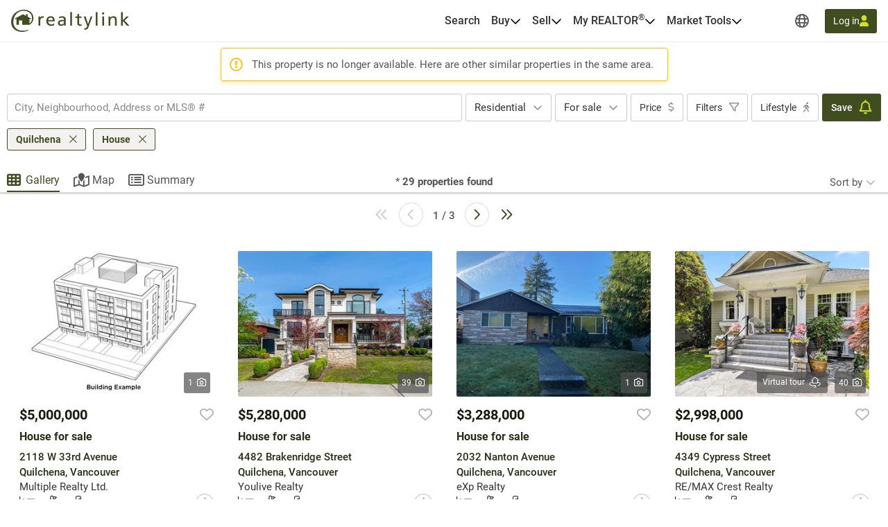

--- FILE ---
content_type: text/html; charset=utf-8
request_url: https://realtylink.org/en/house~for-sale~quilchena?listingnotfound=262843429
body_size: 58829
content:


<!DOCTYPE html>
<html class="no-js" 
      lang="en"
      data-tenant="bc"
      data-user-authenticated="false"
      data-crawler="true"
      data-phone-default-country="ca"
      data-login-url="/en/login">
<head>
    <style>.async-hide { opacity: 0 !important }</style>
            <script>
                (function (a, s, y, n, c, h, i, d, e) {
                    s.className += ' ' + y;
                    h.start = 1 * new Date;

                    h.end = i = function () {
                        s.className = s.className.replace(RegExp(' ?' + y), '')
                    };

                    (a[n] = a[n] || []).hide = h;

                    setTimeout(function () {
                        i();
                        h.end = null
                    }, c);

                    h.timeout = c;
                })(window, document.documentElement, 'async-hide', 'dataLayer', 4000, { 'GTM-TNZHDD8': true });
            </script>

    <meta charset="utf-8">
    <meta name="viewport" content="width=device-width, initial-scale=1, maximum-scale=1">
    <meta name="color-scheme" content="light">
    <base href="/">

    
    <meta property="og:url" content="https://realtylink.org/en/house~for-sale~quilchena">
<meta property="og:image" content="https://cdn.realtylink.org/public/bc/consumersite/images/logos/logo-realtylink-social.png">
<meta property="og:image:width" content="320">
<meta property="og:image:height" content="320">
<meta property="og:title" content="House for sale in Quilchena | Realtylink.org">
<meta property="og:description" content="On Realtylink.org, find the largest selection of house for sale in Quilchena.">
<meta property="og:ttl" content="345600">
<meta name="twitter:card" content="summary">
<meta property="fb:app_id" content="139558483274">
<link rel="canonical" href="https://realtylink.org/en/house~for-sale~quilchena">
<title>House for sale in Quilchena | Realtylink.org</title>
<meta name="description" content="On Realtylink.org, find the largest selection of house for sale in Quilchena.">


    


    
    <link rel="stylesheet" href="/css/bc-selects.css?v=rmqR_DljKY1QSHJuHXUcGrlezCI_0sv9XswIY0hhTOA">
    <link rel="stylesheet" href="/css/bc-selects-v2.css?v=WOfofAv2sI4KEyHP_WGaR2QddUNyahRgvcYHXrw-bRA">
    <link rel="stylesheet" href="/css/bootstrap-datepicker3.css?v=iXVp2kMfgA7GO0P5MQyN7oFPilLhE2K4iI6Fkt8QoJ8">
    <link rel="stylesheet" href="/css/bootstrap-slider.css?v=oPmct9jBQw96EZK6QTmBPdjyQYVtZdDBCZChcqXTof8">

    <!-- Google Tag Manager -->
    
    <!-- End Google Tag Manager -->


    


                <style>
                    #header{position:relative;color:var(--text-primary);font-size:1rem}#header .header-navbar{border-bottom:1px solid var(--gray-200);background-color:#fff}#header .header-navbar.fixed-top{position:fixed;top:0;right:0;left:0;z-index:1030;box-shadow:0 2px 4px -1px #0000001a,0 4px 5px #00000012,0 1px 10px #0000000f;border:none}#header .header-navbar-content{display:flex;position:relative;align-items:center;height:3.375rem}@media (min-width: 76rem){#header .header-navbar-content{padding:0 16px;height:3.75rem}}#header .header-navbar-content>.mobile-menu-toggle{all:unset;outline:revert;overflow-wrap:break-word}#header .header-navbar-content>.mobile-menu-toggle sup,#header .header-navbar-content>.mobile-menu-toggle sub{line-height:0}#header .header-navbar-content>.mobile-menu-toggle{cursor:pointer;box-sizing:border-box}#header .header-navbar-content>.mobile-menu-toggle:disabled,#header .header-navbar-content>.mobile-menu-toggle:where(a):not([href]){cursor:default}#header .header-navbar-content>.mobile-menu-toggle{display:flex}#header .header-navbar-content>.mobile-menu-toggle:disabled,#header .header-navbar-content>.mobile-menu-toggle:where(a):not([href]){opacity:.8;background-color:var(--gray-100);color:var(--gray-500)}#header .header-navbar-content>.mobile-menu-toggle>svg{fill:currentcolor;flex-shrink:0;height:1em}#header .header-navbar-content>.mobile-menu-toggle{align-items:center;padding:10px;color:var(--text-secondary);font-size:1.25rem}@media (min-width: 76rem){#header .header-navbar-content>.mobile-menu-toggle{display:none}}#header .header-navbar-content>.logo{display:flex;padding-left:8px}@media (min-width: 76rem){#header .header-navbar-content>.logo{padding:0}}#header .header-navbar-content>.logo img{height:var(--header-logo-height-mobile)}@media (min-width: 76rem){#header .header-navbar-content>.logo img{height:var(--header-logo-height)}}#header .header-navbar-content>.logo strong{display:none}#header .header-navbar-content>nav{display:flex;align-items:center;margin-left:auto}#header .header-navbar-content>nav span.header-nav-link{cursor:default}#header .header-navbar-content>nav .header-nav-link{display:flex;padding:8px;color:inherit;font-weight:var(--header-nav-link-font-weight);font-size:inherit;text-decoration:none}#header .header-navbar-content>nav .header-nav-link.language-toggle{border-radius:4px;color:var(--gray-700);line-height:1.25}@media (max-width: calc(76rem - .02px)){#header .header-navbar-content>nav .header-nav-link.language-toggle{display:none}}#header .header-navbar-content>nav .header-nav-link.language-toggle:hover{background-color:var(--menu-item-hover-bg);color:inherit;text-decoration:underline}#header .header-navbar-content>nav>ul{all:unset;display:flex;gap:15px}@media (min-width: 76rem){#header .header-navbar-content>nav>ul{margin-right:60px}}#header .header-navbar-content>nav>ul>li{all:unset;display:flex;position:relative;align-items:center}@media (min-width: 76rem){#header .header-navbar-content>nav>ul>li{padding:10px 0}}#header .header-navbar-content>nav>ul>li:not(.menu-item):hover .nav-menu-content,#header .header-navbar-content>nav>ul>li:not(.menu-item):focus-within .nav-menu-content{display:block}@media (max-width: calc(76rem - .02px)){#header .header-navbar-content>nav>ul>li:not(.property-search-nav-item){display:none}}#header .header-navbar-content>nav>ul .menu-separator{all:unset;display:block}#header .header-navbar-content>nav>ul .menu-separator hr{all:unset;display:block;margin:.5em 1rem;background-color:var(--brand-neutral-neutral-300);height:1px}@media (max-width: calc(76rem - .02px)){#header .header-navbar-content>nav>ul .property-search-nav-item span{display:none}}#header .header-navbar-content>nav>ul .property-search-nav-item svg{height:19px;fill:currentcolor}@media (min-width: 76rem){#header .header-navbar-content>nav>ul .property-search-nav-item svg{display:none}}#header .header-navbar-content>nav .nav-dropdown.open .nav-menu-content{display:flex}#header .header-navbar-content>nav .nav-menu-content{all:unset;display:flex;position:absolute;flex-direction:column;z-index:1000;box-sizing:border-box;box-shadow:0 2px 4px -1px #0000001a,0 4px 5px #00000012,0 1px 10px #0000000f;border:1px solid rgba(0,0,0,.15);border-radius:4px;background-color:#fff;font-size:.9375rem;display:none;top:calc(50% + 1.6em);left:-15px;min-width:11rem}#header .header-navbar-content>nav .nav-menu-content.right{right:-15px;left:unset}#header .header-navbar-content>nav .nav-menu-content .nav-menu-item{all:unset;display:flex}#header .header-navbar-content>nav .nav-menu-content .nav-menu-item:hover{background-color:var(--menu-item-hover-bg)}#header .header-navbar-content>nav .nav-menu-content .nav-menu-item.active{background-color:var(--menu-item-active-bg);color:var(--menu-item-active-color)}#header .header-navbar-content>nav .nav-menu-content .nav-menu-item:first-child{border-top-right-radius:calc(.25rem - 1px);border-top-left-radius:calc(.25rem - 1px)}#header .header-navbar-content>nav .nav-menu-content .nav-menu-item:last-child{border-bottom-right-radius:calc(.25rem - 1px);border-bottom-left-radius:calc(.25rem - 1px)}#header .header-navbar-content>nav .nav-menu-content .nav-menu-item>a,#header .header-navbar-content>nav .nav-menu-content .nav-menu-item>button{all:unset;outline:revert;overflow-wrap:break-word}#header .header-navbar-content>nav .nav-menu-content .nav-menu-item>a sup,#header .header-navbar-content>nav .nav-menu-content .nav-menu-item>a sub,#header .header-navbar-content>nav .nav-menu-content .nav-menu-item>button sup,#header .header-navbar-content>nav .nav-menu-content .nav-menu-item>button sub{line-height:0}#header .header-navbar-content>nav .nav-menu-content .nav-menu-item>a,#header .header-navbar-content>nav .nav-menu-content .nav-menu-item>button{cursor:pointer;box-sizing:border-box}#header .header-navbar-content>nav .nav-menu-content .nav-menu-item>a:disabled,#header .header-navbar-content>nav .nav-menu-content .nav-menu-item>a:where(a):not([href]),#header .header-navbar-content>nav .nav-menu-content .nav-menu-item>button:disabled,#header .header-navbar-content>nav .nav-menu-content .nav-menu-item>button:where(a):not([href]){cursor:default}#header .header-navbar-content>nav .nav-menu-content .nav-menu-item>a,#header .header-navbar-content>nav .nav-menu-content .nav-menu-item>button{display:flex;flex-basis:100%;align-items:center;gap:10px;box-sizing:border-box;padding:10px 15px;white-space:nowrap}#header .header-navbar-content>nav .nav-menu-content .nav-menu-item>a[aria-current=true],#header .header-navbar-content>nav .nav-menu-content .nav-menu-item>button[aria-current=true]{background-color:var(--menu-item-active-bg);color:var(--menu-item-active-color)}#header .header-navbar-content>nav .nav-menu-content .nav-menu-item>a .menu-item-icon,#header .header-navbar-content>nav .nav-menu-content .nav-menu-item>button .menu-item-icon{display:flex;justify-content:center;margin-left:auto;width:1.5em}#header .header-navbar-content>nav .nav-menu-content .nav-menu-item>a .menu-item-icon svg,#header .header-navbar-content>nav .nav-menu-content .nav-menu-item>button .menu-item-icon svg{fill:currentcolor;height:1.25em}#header .header-navbar-content>nav .nav-menu-content .nav-menu-item>a.other-tenant-item .menu-item-icon svg,#header .header-navbar-content>nav .nav-menu-content .nav-menu-item>button.other-tenant-item .menu-item-icon svg{position:relative;top:-1px;height:1em}#header .header-navbar-content>nav .nav-menu-content .nav-menu-item>a .language-code,#header .header-navbar-content>nav .nav-menu-content .nav-menu-item>button .language-code{display:flex;align-items:center;width:1.25rem;font-weight:600}#header .header-navbar-content>nav .nav-menu-content .nav-menu-item>a .language-code-separator,#header .header-navbar-content>nav .nav-menu-content .nav-menu-item>button .language-code-separator{border-right:1px solid currentcolor;height:1rem}#header .header-navbar-content>nav .globe-menu,#header .header-navbar-content>nav .language-menu{display:flex;position:relative}@media (max-width: calc(76rem - .02px)){#header .header-navbar-content>nav .globe-menu,#header .header-navbar-content>nav .language-menu{display:none}}#header .header-navbar-content>nav .globe-menu>button,#header .header-navbar-content>nav .language-menu>button{all:unset;outline:revert;overflow-wrap:break-word}#header .header-navbar-content>nav .globe-menu>button sup,#header .header-navbar-content>nav .globe-menu>button sub,#header .header-navbar-content>nav .language-menu>button sup,#header .header-navbar-content>nav .language-menu>button sub{line-height:0}#header .header-navbar-content>nav .globe-menu>button,#header .header-navbar-content>nav .language-menu>button{cursor:pointer;box-sizing:border-box}#header .header-navbar-content>nav .globe-menu>button:disabled,#header .header-navbar-content>nav .globe-menu>button:where(a):not([href]),#header .header-navbar-content>nav .language-menu>button:disabled,#header .header-navbar-content>nav .language-menu>button:where(a):not([href]){cursor:default}#header .header-navbar-content>nav .globe-menu>button,#header .header-navbar-content>nav .language-menu>button{display:flex}#header .header-navbar-content>nav .globe-menu>button:disabled,#header .header-navbar-content>nav .globe-menu>button:where(a):not([href]),#header .header-navbar-content>nav .language-menu>button:disabled,#header .header-navbar-content>nav .language-menu>button:where(a):not([href]){opacity:.8;background-color:var(--gray-100);color:var(--gray-500)}#header .header-navbar-content>nav .globe-menu>button>svg,#header .header-navbar-content>nav .language-menu>button>svg{fill:currentcolor;flex-shrink:0;height:1em}#header .header-navbar-content>nav .globe-menu>button,#header .header-navbar-content>nav .language-menu>button{border-radius:4px;padding:8px;color:var(--text-secondary);font-weight:var(--header-nav-link-font-weight);font-size:inherit}#header .header-navbar-content>nav .globe-menu>button:hover,#header .header-navbar-content>nav .globe-menu>button[aria-expanded=true],#header .header-navbar-content>nav .language-menu>button:hover,#header .header-navbar-content>nav .language-menu>button[aria-expanded=true]{background-color:var(--menu-item-hover-bg)}#header .header-navbar-content>nav .language-menu{margin-right:4px}#header .header-navbar-content>nav .language-menu .nav-dropdown-toggle{display:flex;gap:8px;padding:10px 8px;font-weight:600;line-height:1}#header .header-navbar-content>nav .language-menu .nav-dropdown-toggle[aria-expanded=true] svg{transform:rotate(180deg)}#header .header-navbar-content>nav .globe-menu>button svg{height:20px}#header .header-navbar-content>nav .login-button{all:unset;outline:revert;overflow-wrap:break-word}#header .header-navbar-content>nav .login-button sup,#header .header-navbar-content>nav .login-button sub{line-height:0}#header .header-navbar-content>nav .login-button{cursor:pointer;box-sizing:border-box}#header .header-navbar-content>nav .login-button:disabled,#header .header-navbar-content>nav .login-button:where(a):not([href]){cursor:default}#header .header-navbar-content>nav .login-button{display:flex;justify-content:center;align-items:center;gap:10px;border-radius:var(--btn-border-radius);padding:var(--btn-padding);min-height:2.5rem;font-weight:var(--btn-font-weight)}#header .header-navbar-content>nav .login-button:disabled,#header .header-navbar-content>nav .login-button:where(a):not([href]){opacity:.8;background-color:var(--gray-100);color:var(--gray-500)}#header .header-navbar-content>nav .login-button>svg{fill:currentcolor;flex-shrink:0;height:1em}#header .header-navbar-content>nav .login-button{background-color:var(--primary-color);color:#fff}#header .header-navbar-content>nav .login-button:not(:disabled):hover{background-color:var(--primary-color-hover)}#header .header-navbar-content>nav .login-button:not(:disabled):active{background-color:var(--primary-color-active)}#header .header-navbar-content>nav .login-button>svg{fill:var(--btn-primary-icon-color)}#header .header-navbar-content>nav .login-button{margin-left:15px;padding:7px 12px;min-height:auto;font-size:.875rem}#header .header-navbar-content>nav .login-button>svg{height:1.1em}@media (max-width: calc(76rem - .02px)){#header .header-navbar-content>nav .login-button{margin-right:10px;border-radius:50%;width:40px;height:40px}#header .header-navbar-content>nav .login-button>span{display:none}#header .header-navbar-content>nav .login-button>svg{height:1.1em}}#header .header-navbar-content>nav .user-menu-toggle{all:unset;outline:revert;overflow-wrap:break-word}#header .header-navbar-content>nav .user-menu-toggle sup,#header .header-navbar-content>nav .user-menu-toggle sub{line-height:0}#header .header-navbar-content>nav .user-menu-toggle{cursor:pointer;box-sizing:border-box}#header .header-navbar-content>nav .user-menu-toggle:disabled,#header .header-navbar-content>nav .user-menu-toggle:where(a):not([href]){cursor:default}#header .header-navbar-content>nav .user-menu-toggle{display:flex}#header .header-navbar-content>nav .user-menu-toggle:disabled,#header .header-navbar-content>nav .user-menu-toggle:where(a):not([href]){opacity:.8;background-color:var(--gray-100);color:var(--gray-500)}#header .header-navbar-content>nav .user-menu-toggle>svg{fill:currentcolor;flex-shrink:0;height:1em}#header .header-navbar-content>nav .user-menu-toggle{justify-content:center;align-items:center;box-sizing:border-box;margin-left:20px;box-shadow:0 1px 3px #0000004d;border-radius:50%;width:2.375rem;height:2.375rem;overflow:hidden;color:var(--primary-color);font-weight:500;font-size:1.1rem;line-height:1}@media (max-width: calc(76rem - .02px)){#header .header-navbar-content>nav .user-menu-toggle{margin-right:10px;margin-left:15px}}#header .header-navbar-content>nav .top-link{all:unset;display:flex;align-items:center;gap:8px;outline:revert;border-radius:4px;padding:8px}#header .header-navbar-content>nav .top-link:hover{background-color:var(--menu-item-hover-bg)}#header .header-navbar-content>nav .top-link-text{overflow-wrap:break-word}#header .header-navbar-content>nav .top-link-text sup,#header .header-navbar-content>nav .top-link-text sub{line-height:0}#header .header-navbar-content>nav .top-link-text{display:flex;color:inherit;font-weight:var(--header-nav-link-font-weight)}#header .header-navbar-content>nav a.top-link-text{cursor:pointer;font-size:inherit;text-decoration:none}#header .header-navbar-content>nav a.top-link-text:hover{text-decoration:underline}#header .header-navbar-content>nav span.top-link-text{cursor:default}#header .header-navbar-content>nav .nav-item{position:static}#header .header-navbar-content>nav .nav-item.with-menu.open .top-link{background-color:var(--menu-item-hover-bg)}#header .header-navbar-content>nav .nav-item.with-menu.open .nav-item-toggle-btn svg{transform:rotate(180deg)}#header .header-navbar-content>nav .nav-item.with-menu.open .menu-section{display:flex}#header .header-navbar-content>nav .nav-item.single-column{position:relative}#header .header-navbar-content>nav .nav-item .nav-item-toggle-btn{all:unset;outline:revert;overflow-wrap:break-word}#header .header-navbar-content>nav .nav-item .nav-item-toggle-btn sup,#header .header-navbar-content>nav .nav-item .nav-item-toggle-btn sub{line-height:0}#header .header-navbar-content>nav .nav-item .nav-item-toggle-btn{cursor:pointer;box-sizing:border-box}#header .header-navbar-content>nav .nav-item .nav-item-toggle-btn:disabled,#header .header-navbar-content>nav .nav-item .nav-item-toggle-btn:where(a):not([href]){cursor:default}#header .header-navbar-content>nav .nav-item .nav-item-toggle-btn{display:flex;cursor:default}#header .header-navbar-content>nav .nav-item .nav-item-toggle-btn svg{height:1em}#header .header-navbar-content>nav .nav-item .menu-section{all:unset;display:flex;position:absolute;flex-direction:column;z-index:1000;box-sizing:border-box;box-shadow:0 2px 4px -1px #0000001a,0 4px 5px #00000012,0 1px 10px #0000000f;border:1px solid rgba(0,0,0,.15);border-radius:4px;background-color:#fff;font-size:.9375rem;display:none;top:calc(50% + 1.6em);left:-15px;z-index:1030;min-width:11rem}#header .header-navbar-content>nav .nav-item .menu-section.menu-section--mega{top:calc(100% - 1px);left:0;flex-direction:row;justify-content:center;border-right:none;border-left:none;border-radius:0;padding:20px;width:100%}#header .header-navbar-content>nav .nav-item .menu-section.menu-section--mega.columns-3 .mega-menu-header,#header .header-navbar-content>nav .nav-item .menu-section.menu-section--mega.columns-3 .mega-menu-columns,#header .header-navbar-content>nav .nav-item .menu-section.menu-section--mega.columns-3 .mega-menu-footer{grid-template-columns:repeat(3,16rem)}#header .header-navbar-content>nav .nav-item .menu-section.menu-section--mega.columns-3 .header-title{grid-column:1/3}#header .header-navbar-content>nav .nav-item .menu-section.menu-section--mega.columns-4 .mega-menu-header,#header .header-navbar-content>nav .nav-item .menu-section.menu-section--mega.columns-4 .mega-menu-columns,#header .header-navbar-content>nav .nav-item .menu-section.menu-section--mega.columns-4 .mega-menu-footer{grid-template-columns:repeat(4,16rem)}#header .header-navbar-content>nav .nav-item .menu-section.menu-section--mega.columns-4 .header-title{grid-column:1/4}#header .header-navbar-content>nav .nav-item .menu-section.menu-section--mega.columns-4 .footer-text{grid-column:2/4}#header .header-navbar-content>nav .nav-item .menu-section>.menu-item{all:unset;display:flex}#header .header-navbar-content>nav .nav-item .menu-section>.menu-item:hover{background-color:var(--menu-item-hover-bg)}#header .header-navbar-content>nav .nav-item .menu-section>.menu-item.active{background-color:var(--menu-item-active-bg);color:var(--menu-item-active-color)}#header .header-navbar-content>nav .nav-item .menu-section>.menu-item:first-child{border-top-right-radius:calc(.25rem - 1px);border-top-left-radius:calc(.25rem - 1px)}#header .header-navbar-content>nav .nav-item .menu-section>.menu-item:last-child{border-bottom-right-radius:calc(.25rem - 1px);border-bottom-left-radius:calc(.25rem - 1px)}#header .header-navbar-content>nav .nav-item .menu-section>.menu-item>*{all:unset;outline:revert;overflow-wrap:break-word}#header .header-navbar-content>nav .nav-item .menu-section>.menu-item>* sup,#header .header-navbar-content>nav .nav-item .menu-section>.menu-item>* sub{line-height:0}#header .header-navbar-content>nav .nav-item .menu-section>.menu-item>*{cursor:pointer;box-sizing:border-box}#header .header-navbar-content>nav .nav-item .menu-section>.menu-item>*:disabled,#header .header-navbar-content>nav .nav-item .menu-section>.menu-item>*:where(a):not([href]){cursor:default}#header .header-navbar-content>nav .nav-item .menu-section>.menu-item>*{display:flex;flex-basis:100%;align-items:center;gap:10px;box-sizing:border-box;padding:10px 15px;white-space:nowrap}#header .header-navbar-content>nav .nav-item .menu-section>.menu-item>*[aria-current=true]{background-color:var(--menu-item-active-bg);color:var(--menu-item-active-color)}#header .header-navbar-content>nav .nav-item .menu-section>.menu-item .icon-container{display:flex;width:1.2em;height:1.2em}#header .header-navbar-content>nav .nav-item .menu-section>.menu-item .icon-container svg{height:100%}#header .header-navbar-content>nav .nav-item .menu-section .mega-menu-header{display:grid;align-items:center;gap:3rem}#header .header-navbar-content>nav .nav-item .menu-section .mega-menu-header .header-title{font-weight:600;font-size:1.5rem}#header .header-navbar-content>nav .nav-item .menu-section .mega-menu-header .header-link{display:flex;align-items:center;gap:8px;color:var(--accent-a-2);font-size:inherit;text-decoration:none}#header .header-navbar-content>nav .nav-item .menu-section .mega-menu-header .header-link:hover{text-decoration:underline}#header .header-navbar-content>nav .nav-item .menu-section .mega-menu-header .header-link svg{stroke:currentcolor;height:1em}#header .header-navbar-content>nav .nav-item .menu-section .mega-menu-footer{display:grid;align-items:center;gap:3rem;border-top:1px solid var(--gray-200);padding:16px 0}#header .header-navbar-content>nav .nav-item .menu-section .mega-menu-footer .footer-title{font-weight:600}#header .header-navbar-content>nav .nav-item .menu-section .mega-menu-footer .footer-cta-section{display:flex;justify-content:center}#header .header-navbar-content>nav .nav-item .menu-section .mega-menu-footer .footer-cta-section .footer-cta{all:unset;outline:revert;overflow-wrap:break-word}#header .header-navbar-content>nav .nav-item .menu-section .mega-menu-footer .footer-cta-section .footer-cta sup,#header .header-navbar-content>nav .nav-item .menu-section .mega-menu-footer .footer-cta-section .footer-cta sub{line-height:0}#header .header-navbar-content>nav .nav-item .menu-section .mega-menu-footer .footer-cta-section .footer-cta{cursor:pointer;box-sizing:border-box}#header .header-navbar-content>nav .nav-item .menu-section .mega-menu-footer .footer-cta-section .footer-cta:disabled,#header .header-navbar-content>nav .nav-item .menu-section .mega-menu-footer .footer-cta-section .footer-cta:where(a):not([href]){cursor:default}#header .header-navbar-content>nav .nav-item .menu-section .mega-menu-footer .footer-cta-section .footer-cta{display:flex;justify-content:center;align-items:center;gap:10px;border-radius:var(--btn-border-radius);padding:var(--btn-padding);min-height:2.5rem;font-weight:var(--btn-font-weight)}#header .header-navbar-content>nav .nav-item .menu-section .mega-menu-footer .footer-cta-section .footer-cta:disabled,#header .header-navbar-content>nav .nav-item .menu-section .mega-menu-footer .footer-cta-section .footer-cta:where(a):not([href]){opacity:.8;background-color:var(--gray-100);color:var(--gray-500)}#header .header-navbar-content>nav .nav-item .menu-section .mega-menu-footer .footer-cta-section .footer-cta>svg{fill:currentcolor;flex-shrink:0;height:1em}#header .header-navbar-content>nav .nav-item .menu-section .mega-menu-footer .footer-cta-section .footer-cta{border:1px solid var(--primary-color);color:var(--primary-color)}#header .header-navbar-content>nav .nav-item .menu-section .mega-menu-footer .footer-cta-section .footer-cta:disabled{border-color:var(--gray-300)}#header .header-navbar-content>nav .nav-item .menu-section .mega-menu-footer .footer-cta-section .footer-cta:not(:disabled):hover{border-color:var(--primary-color-hover);color:var(--primary-color-hover)}#header .header-navbar-content>nav .nav-item .menu-section .mega-menu-footer .footer-cta-section .footer-cta:not(:disabled):active{border-color:var(--primary-color-active);color:var(--primary-color-active)}#header .header-navbar-content>nav .nav-item .menu-section .mega-menu-content{display:flex;flex-direction:column;gap:24px}#header .header-navbar-content>nav .nav-item .menu-section .mega-menu-columns{display:grid;gap:3rem}#header .header-navbar-content>nav .nav-item .menu-section .mega-menu-column{display:flex;flex-direction:column;gap:16px}#header .header-navbar-content>nav .nav-item .menu-section .mega-menu-column .column-title{font-weight:600;font-size:.875rem;font-family:var(--heading-font-family);text-transform:uppercase}#header .header-navbar-content>nav .nav-item .menu-section .mega-menu-column .column-title.hidden{display:block!important;visibility:hidden}#header .header-navbar-content>nav .nav-item .menu-section .mega-menu-column .column-items{all:unset;display:flex;flex-direction:column;gap:10px}#header .header-navbar-content>nav .nav-item .menu-section .mega-menu-column .column-item{all:unset;display:flex;gap:10px;color:var(--gray-700);font-weight:var(--mega-menu-column-item-font-weight)}#header .header-navbar-content>nav .nav-item .menu-section .mega-menu-column .column-item .icon-container{display:flex;justify-content:center;align-items:center;width:1.2em;height:1.2em}#header .header-navbar-content>nav .nav-item .menu-section .mega-menu-column .column-item .icon-container svg{height:100%}#header .header-navbar-content>nav .nav-item .menu-section .mega-menu-column .column-item a{all:unset;cursor:pointer;outline:revert}#header .header-navbar-content>nav .nav-item .menu-section .mega-menu-column .column-item a:hover{text-decoration:underline}#header .header-navbar-content>nav .nav-item .menu-section .mega-menu-column .column-cta{all:unset;outline:revert;overflow-wrap:break-word}#header .header-navbar-content>nav .nav-item .menu-section .mega-menu-column .column-cta sup,#header .header-navbar-content>nav .nav-item .menu-section .mega-menu-column .column-cta sub{line-height:0}#header .header-navbar-content>nav .nav-item .menu-section .mega-menu-column .column-cta{cursor:pointer;box-sizing:border-box}#header .header-navbar-content>nav .nav-item .menu-section .mega-menu-column .column-cta:disabled,#header .header-navbar-content>nav .nav-item .menu-section .mega-menu-column .column-cta:where(a):not([href]){cursor:default}#header .header-navbar-content>nav .nav-item .menu-section .mega-menu-column .column-cta{display:flex;justify-content:center;align-items:center;gap:10px;border-radius:var(--btn-border-radius);padding:var(--btn-padding);min-height:2.5rem;font-weight:var(--btn-font-weight)}#header .header-navbar-content>nav .nav-item .menu-section .mega-menu-column .column-cta:disabled,#header .header-navbar-content>nav .nav-item .menu-section .mega-menu-column .column-cta:where(a):not([href]){opacity:.8;background-color:var(--gray-100);color:var(--gray-500)}#header .header-navbar-content>nav .nav-item .menu-section .mega-menu-column .column-cta>svg{fill:currentcolor;flex-shrink:0;height:1em}#header .header-navbar-content>nav .nav-item .menu-section .mega-menu-column .column-cta{border:1px solid var(--primary-color);color:var(--primary-color)}#header .header-navbar-content>nav .nav-item .menu-section .mega-menu-column .column-cta:disabled{border-color:var(--gray-300)}#header .header-navbar-content>nav .nav-item .menu-section .mega-menu-column .column-cta:not(:disabled):hover{border-color:var(--primary-color-hover);color:var(--primary-color-hover)}#header .header-navbar-content>nav .nav-item .menu-section .mega-menu-column .column-cta:not(:disabled):active{border-color:var(--primary-color-active);color:var(--primary-color-active)}#header .header-navbar-content>nav .nav-item .menu-section .mega-menu-column .column-cta{margin-top:auto}#header .header-navbar-content>nav .nav-item .menu-section .mega-menu-column .blog-card{all:unset;display:flex;flex-direction:column;gap:10px;cursor:pointer;outline:revert;border-radius:12px;padding:16px;font-weight:600}#header .header-navbar-content>nav .nav-item .menu-section .mega-menu-column .blog-card:hover{background-color:var(--menu-item-hover-bg)}#header .header-navbar-content>nav .nav-item .menu-section .mega-menu-column .blog-card img{border-radius:4px;width:100%;height:auto;-o-object-fit:cover;object-fit:cover}#header .header-navbar-content>nav .nav-item .menu-section .mega-menu-column .img-card{display:flex;flex-direction:column;gap:16px}#header .header-navbar-content>nav .nav-item .menu-section .mega-menu-column .img-card img{border-radius:4px;width:100%;height:auto;-o-object-fit:cover;object-fit:cover}#header .header-navbar-content>nav .nav-item .menu-section .mega-menu-column .img-card>a{all:unset;outline:revert;overflow-wrap:break-word}#header .header-navbar-content>nav .nav-item .menu-section .mega-menu-column .img-card>a sup,#header .header-navbar-content>nav .nav-item .menu-section .mega-menu-column .img-card>a sub{line-height:0}#header .header-navbar-content>nav .nav-item .menu-section .mega-menu-column .img-card>a{cursor:pointer;box-sizing:border-box}#header .header-navbar-content>nav .nav-item .menu-section .mega-menu-column .img-card>a:disabled,#header .header-navbar-content>nav .nav-item .menu-section .mega-menu-column .img-card>a:where(a):not([href]){cursor:default}#header .header-navbar-content>nav .nav-item .menu-section .mega-menu-column .img-card>a{display:flex;justify-content:center;align-items:center;gap:10px;border-radius:var(--btn-border-radius);padding:var(--btn-padding);min-height:2.5rem;font-weight:var(--btn-font-weight)}#header .header-navbar-content>nav .nav-item .menu-section .mega-menu-column .img-card>a:disabled,#header .header-navbar-content>nav .nav-item .menu-section .mega-menu-column .img-card>a:where(a):not([href]){opacity:.8;background-color:var(--gray-100);color:var(--gray-500)}#header .header-navbar-content>nav .nav-item .menu-section .mega-menu-column .img-card>a>svg{fill:currentcolor;flex-shrink:0;height:1em}#header .header-navbar-content>nav .nav-item .menu-section .mega-menu-column .img-card>a{background-color:var(--btn-accent-b-bg);color:var(--btn-accent-b-color)}#header .header-navbar-content>nav .nav-item .menu-section .mega-menu-column .img-card>a>svg{fill:var(--btn-accent-b-icon-color)}#header .header-navbar-content>nav .nav-item .menu-section .mega-menu-column .text-card{display:flex;flex-direction:column;gap:16px}#header .header-navbar-content>nav .nav-item .menu-section .mega-menu-column .text-card .title{font-weight:600;font-size:.875rem;text-transform:uppercase}#header .header-navbar-content>nav .nav-item .menu-section .mega-menu-column .text-card .text{color:var(--gray-700);font-weight:500}#header .header-navbar-content>nav .nav-item .menu-section .mega-menu-column .text-card>a{display:flex;align-items:center;gap:8px;color:var(--accent-a-2);font-weight:600;font-size:.875rem;line-height:inherit;font-family:var(--heading-font-family);text-decoration:none}#header .header-navbar-content>nav .nav-item .menu-section .mega-menu-column .text-card>a:hover{text-decoration:underline}#header .header-navbar-content>nav .nav-item .menu-section .mega-menu-column .text-card>a svg{stroke:currentcolor;height:1em}#page-footer_page_id{background-color:var(--footer-background-color);padding-top:12px;color:var(--footer-text-color);font-size:.9375rem}#page-footer_page_id p{margin:revert;font-size:inherit}#page-footer_page_id ul li a{font-size:inherit}#page-footer_page_id ul li:before{all:unset}#page-footer_page_id a,#page-footer_page_id #footer-regions-toggle{all:unset;overflow-wrap:break-word}#page-footer_page_id a sup,#page-footer_page_id a sub,#page-footer_page_id #footer-regions-toggle sup,#page-footer_page_id #footer-regions-toggle sub{line-height:0}#page-footer_page_id a,#page-footer_page_id #footer-regions-toggle{display:inline;cursor:pointer;outline:revert;color:var(--primary-color);text-decoration:underline}#page-footer_page_id a:hover,#page-footer_page_id #footer-regions-toggle:hover{color:var(--primary-color-hover);text-decoration:none}#page-footer_page_id a,#page-footer_page_id #footer-regions-toggle,#page-footer_page_id a:hover,#page-footer_page_id #footer-regions-toggle:hover{color:var(--footer-link-color)}#page-footer_page_id p{overflow-wrap:break-word}#page-footer_page_id p sup,#page-footer_page_id p sub{line-height:0}#page-footer_page_id .container{box-sizing:border-box;margin:auto;padding-right:16px;padding-left:16px;max-width:78rem}#page-footer_page_id .container{display:flex;gap:25px}#page-footer_page_id .container .section{display:flex;flex-basis:100%;flex-direction:column;align-items:flex-start;box-sizing:border-box;padding:25px 0}#page-footer_page_id .container .section.empty-section{padding:0}#page-footer_page_id .container .section .section-title{display:block;margin:0 0 16px;color:var(--footer-section-title-color);font-weight:700;font-size:1rem;text-decoration:none;text-transform:uppercase}@media (max-width: calc(48rem - .02px)){#page-footer_page_id .container{flex-wrap:wrap;gap:0}#page-footer_page_id .container .section{align-items:center;padding:15px}#page-footer_page_id .container .section.regions-toggle-section,#page-footer_page_id .container .section p,#page-footer_page_id .container .section a:not(.section-title,.social-link,.site-map-link,.contact-link){display:none}#page-footer_page_id .container .section .section-title{margin:0}}#page-footer_page_id .first-row-with-logo p{display:block!important}#page-footer_page_id .first-row-with-logo .logo-section{flex:1}#page-footer_page_id .first-row-with-logo .logo-section__img{margin-bottom:.5rem;width:200px}#page-footer_page_id .first-row-with-logo .logo-section__text{overflow-wrap:break-word}#page-footer_page_id .first-row-with-logo .logo-section__text sup,#page-footer_page_id .first-row-with-logo .logo-section__text sub{line-height:0}#page-footer_page_id .first-row-with-logo .logo-section__text{margin-top:0;color:var(--text-body-secondary-text);font-weight:var(--font-weight-default);font-family:var(--font-family-body)}#page-footer_page_id .first-row-with-logo .logo-section__text:last-of-type{margin-bottom:0}#page-footer_page_id .first-row-with-logo .logo-section__text{font-size:var(--font-size-s);line-height:var(--line-height-m);margin-bottom:.5rem;width:200px}#page-footer_page_id .first-row-with-logo .text-section{flex:2}#page-footer_page_id .first-row-with-logo .text-section .text-section__title{overflow-wrap:break-word}#page-footer_page_id .first-row-with-logo .text-section .text-section__title sup,#page-footer_page_id .first-row-with-logo .text-section .text-section__title sub{line-height:0}#page-footer_page_id .first-row-with-logo .text-section .text-section__title{margin-top:0;color:var(--text-body-secondary-text);font-weight:var(--font-weight-default);font-family:var(--font-family-body)}#page-footer_page_id .first-row-with-logo .text-section .text-section__title:last-of-type{margin-bottom:0}#page-footer_page_id .first-row-with-logo .text-section .text-section__title{font-size:var(--font-size-l);line-height:var(--line-height-xl);margin-bottom:.5rem!important}#page-footer_page_id .first-row-with-logo .text-section .text-section__text{overflow-wrap:break-word}#page-footer_page_id .first-row-with-logo .text-section .text-section__text sup,#page-footer_page_id .first-row-with-logo .text-section .text-section__text sub{line-height:0}#page-footer_page_id .first-row-with-logo .text-section .text-section__text{margin-top:0;color:var(--text-body-secondary-text);font-weight:var(--font-weight-default);font-family:var(--font-family-body)}#page-footer_page_id .first-row-with-logo .text-section .text-section__text:last-of-type{margin-bottom:0}#page-footer_page_id .first-row-with-logo .text-section .text-section__text{font-size:var(--font-size-s);line-height:var(--line-height-m)}#page-footer_page_id .first-row-with-logo .empty-section{flex:0}@media (max-width: calc(48rem - .02px)){#page-footer_page_id .first-row-with-logo p,#page-footer_page_id .first-row-with-logo .logo-section__text{text-align:center}#page-footer_page_id .first-row-with-logo .section{flex-basis:100%}}#page-footer_page_id .second-row .section{justify-content:center}#page-footer_page_id .third-row{background:#fff;padding-top:12px;color:var(--text-primary)}#page-footer_page_id .social-links{display:flex;gap:6px}#page-footer_page_id .social-links .social-link{display:flex;text-decoration:none}#page-footer_page_id #footer-regions{box-sizing:border-box;margin:auto;padding-right:16px;padding-left:16px;max-width:78rem}#page-footer_page_id #footer-regions{display:none;transition:height .2s;overflow-y:hidden}@media (max-width: calc(48rem - .02px)){#page-footer_page_id #footer-regions{display:none}}#page-footer_page_id #footer-regions ul{all:unset;display:block;padding:15px 0}#page-footer_page_id #footer-regions li{all:unset;display:inline-block;margin:0 .3em .3em 0}#page-footer_page_id #footer-regions .region-groups{display:flex;flex-direction:column;gap:16px;padding:20px 0}#page-footer_page_id #footer-regions .region-groups .region-group-title{color:#fff;font-weight:500}#poweredbycentris{background-color:var(--powered-by-background-color)}#poweredbycentris>div{box-sizing:border-box;margin:auto;padding-right:16px;padding-left:16px;max-width:78rem}#poweredbycentris>div{display:flex;gap:25px;padding-bottom:50px;color:var(--text-secondary);font-size:.9375rem;line-height:1.4}@media (max-width: calc(62rem - .02px)){#poweredbycentris>div{padding-bottom:100px}}@media (max-width: calc(48rem - .02px)){#poweredbycentris>div{flex-wrap:wrap;gap:0}}#poweredbycentris>div>.section{display:flex;flex-basis:100%;align-items:flex-start;padding:30px 0}@media (max-width: calc(48rem - .02px)){#poweredbycentris>div>.section{justify-content:center;padding:15px 25px}}#poweredbycentris>div>.section.powered-by-section{flex-direction:column;gap:16px}@media (max-width: calc(48rem - .02px)){#poweredbycentris>div>.section.powered-by-section{align-items:center}}#poweredbycentris>div>.section.powered-by-section .powered-by-logo{display:flex}#poweredbycentris .link{all:unset;overflow-wrap:break-word}#poweredbycentris .link sup,#poweredbycentris .link sub{line-height:0}#poweredbycentris .link{display:inline;cursor:pointer;outline:revert;color:var(--primary-color);text-decoration:underline}#poweredbycentris .link:hover{color:var(--primary-color-hover);text-decoration:none}#poweredbycentris .link,#poweredbycentris .link:hover{color:var(--powered-by-link-color)}#mobile-menu .links-list{all:unset}#mobile-menu .links-list li{display:flex;margin:0;color:inherit}#mobile-menu .links-list li.collapse-menu{flex-direction:column}#mobile-menu .links-list li>a,#mobile-menu .links-list li>button{all:unset;outline:revert;overflow-wrap:break-word}#mobile-menu .links-list li>a sup,#mobile-menu .links-list li>a sub,#mobile-menu .links-list li>button sup,#mobile-menu .links-list li>button sub{line-height:0}#mobile-menu .links-list li>a,#mobile-menu .links-list li>button{cursor:pointer;box-sizing:border-box}#mobile-menu .links-list li>a:disabled,#mobile-menu .links-list li>a:where(a):not([href]),#mobile-menu .links-list li>button:disabled,#mobile-menu .links-list li>button:where(a):not([href]){cursor:default}#mobile-menu .links-list li>a,#mobile-menu .links-list li>button{display:flex;justify-content:space-between;align-items:center;box-sizing:border-box;margin:0;padding:10px 17px 10px 15px;width:100%;font-weight:var(--mobile-menu-item-font-weight);font-size:.975rem;text-decoration:none}#mobile-menu .links-list li>a.active,#mobile-menu .links-list li>button.active{color:var(--primary-color);font-weight:700}#mobile-menu .links-list li>a[aria-expanded=true],#mobile-menu .links-list li>button[aria-expanded=true]{background-color:var(--menu-item-mobile-hover-bg);color:var(--menu-item-mobile-active-color)}#mobile-menu .links-list li>a[aria-expanded=true] svg,#mobile-menu .links-list li>button[aria-expanded=true] svg{transform:rotate(180deg)}#mobile-menu .links-list li>a svg,#mobile-menu .links-list li>button svg{height:15px;fill:currentcolor}#mobile-menu .links-list li>hr{all:unset;display:block;flex:1;margin:10px 17px 10px 15px;background-color:var(--brand-neutral-neutral-300);height:1px}#mobile-menu .links-list li .btn-link-section{padding:10px 17px 10px 15px;width:100%;font-size:.9375rem}#mobile-menu .links-list li .btn-link-section>a{all:unset;outline:revert;overflow-wrap:break-word}#mobile-menu .links-list li .btn-link-section>a sup,#mobile-menu .links-list li .btn-link-section>a sub{line-height:0}#mobile-menu .links-list li .btn-link-section>a{cursor:pointer;box-sizing:border-box}#mobile-menu .links-list li .btn-link-section>a:disabled,#mobile-menu .links-list li .btn-link-section>a:where(a):not([href]){cursor:default}#mobile-menu .links-list li .btn-link-section>a{display:flex;justify-content:center;align-items:center;gap:10px;border-radius:var(--btn-border-radius);padding:var(--btn-padding);min-height:2.5rem;font-weight:var(--btn-font-weight)}#mobile-menu .links-list li .btn-link-section>a:disabled,#mobile-menu .links-list li .btn-link-section>a:where(a):not([href]){opacity:.8;background-color:var(--gray-100);color:var(--gray-500)}#mobile-menu .links-list li .btn-link-section>a>svg{fill:currentcolor;flex-shrink:0;height:1em}#mobile-menu .links-list li .btn-link-section>a{border:1px solid var(--primary-color);color:var(--primary-color)}#mobile-menu .links-list li .btn-link-section>a:disabled{border-color:var(--gray-300)}#mobile-menu .links-list li .btn-link-section>a:not(:disabled):hover{border-color:var(--primary-color-hover);color:var(--primary-color-hover)}#mobile-menu .links-list li .btn-link-section>a:not(:disabled):active{border-color:var(--primary-color-active);color:var(--primary-color-active)}#mobile-menu .links-list li .btn-link-section>a{width:100%;font-weight:var(--mobile-menu-item-font-weight)}#mobile-menu .links-list li .icon-item{justify-content:start;align-items:center;gap:.31rem}#mobile-menu .links-list li .icon-item .icon-container{display:flex;width:1.2em;height:1.2em}#mobile-menu .links-list li .icon-item svg{height:100%;fill:none}#mobile-menu .links-list .divider{margin:2px 0;border-top:2px solid var(--gray-200);height:0;overflow:hidden}#mobile-menu .links-list .property-search-link{font-size:.875rem}#mobile-menu .links-list .collapse-menu .collapse-menu-collapse{display:none;transition:height .2s;overflow-y:hidden}#mobile-menu .links-list .collapse-menu .collapse-menu-collapse{padding-left:10px}#mobile-menu .links-list .collapse-menu .collapse-menu-collapse--mega{padding:0}#mobile-menu .links-list .mega-menu-content{display:flex;flex-direction:column;gap:20px;padding:10px 17px 10px 15px;font-size:.875rem}#mobile-menu .links-list .mega-menu-content .mega-menu-header{display:flex;flex-direction:column;gap:1rem}#mobile-menu .links-list .mega-menu-content .mega-menu-header .header-title{grid-column:1/4;font-weight:600;font-size:1.5rem}#mobile-menu .links-list .mega-menu-content .mega-menu-header .header-link{display:flex;align-items:center;gap:8px;padding:4px 0;color:var(--accent-a-2);font-size:inherit;text-decoration:none}#mobile-menu .links-list .mega-menu-content .mega-menu-header .header-link:hover{text-decoration:underline}#mobile-menu .links-list .mega-menu-content .mega-menu-header .header-link svg{stroke:currentcolor;height:1em}#mobile-menu .links-list .mega-menu-content .mega-menu-footer{display:flex;flex-direction:column;gap:1rem;border-top:1px solid var(--gray-200);padding:16px 0}#mobile-menu .links-list .mega-menu-content .mega-menu-footer .footer-title{font-weight:600}#mobile-menu .links-list .mega-menu-content .mega-menu-footer .footer-text{grid-column:2/4}#mobile-menu .links-list .mega-menu-content .mega-menu-footer .footer-cta-section{display:flex;justify-content:center}#mobile-menu .links-list .mega-menu-content .mega-menu-footer .footer-cta-section .footer-cta{all:unset;outline:revert;overflow-wrap:break-word}#mobile-menu .links-list .mega-menu-content .mega-menu-footer .footer-cta-section .footer-cta sup,#mobile-menu .links-list .mega-menu-content .mega-menu-footer .footer-cta-section .footer-cta sub{line-height:0}#mobile-menu .links-list .mega-menu-content .mega-menu-footer .footer-cta-section .footer-cta{cursor:pointer;box-sizing:border-box}#mobile-menu .links-list .mega-menu-content .mega-menu-footer .footer-cta-section .footer-cta:disabled,#mobile-menu .links-list .mega-menu-content .mega-menu-footer .footer-cta-section .footer-cta:where(a):not([href]){cursor:default}#mobile-menu .links-list .mega-menu-content .mega-menu-footer .footer-cta-section .footer-cta{display:flex;justify-content:center;align-items:center;gap:10px;border-radius:var(--btn-border-radius);padding:var(--btn-padding);min-height:2.5rem;font-weight:var(--btn-font-weight)}#mobile-menu .links-list .mega-menu-content .mega-menu-footer .footer-cta-section .footer-cta:disabled,#mobile-menu .links-list .mega-menu-content .mega-menu-footer .footer-cta-section .footer-cta:where(a):not([href]){opacity:.8;background-color:var(--gray-100);color:var(--gray-500)}#mobile-menu .links-list .mega-menu-content .mega-menu-footer .footer-cta-section .footer-cta>svg{fill:currentcolor;flex-shrink:0;height:1em}#mobile-menu .links-list .mega-menu-content .mega-menu-footer .footer-cta-section .footer-cta{border:1px solid var(--primary-color);color:var(--primary-color)}#mobile-menu .links-list .mega-menu-content .mega-menu-footer .footer-cta-section .footer-cta:disabled{border-color:var(--gray-300)}#mobile-menu .links-list .mega-menu-content .mega-menu-footer .footer-cta-section .footer-cta:not(:disabled):hover{border-color:var(--primary-color-hover);color:var(--primary-color-hover)}#mobile-menu .links-list .mega-menu-content .mega-menu-footer .footer-cta-section .footer-cta:not(:disabled):active{border-color:var(--primary-color-active);color:var(--primary-color-active)}#mobile-menu .links-list .mega-menu-content .mega-menu-footer .footer-cta-section .footer-cta{width:100%}#mobile-menu .links-list .mega-menu-content .mega-menu-columns{display:flex;flex-direction:column;gap:20px}#mobile-menu .links-list .mega-menu-content .mega-menu-columns .mega-menu-column{display:flex;flex-direction:column;gap:12px}#mobile-menu .links-list .mega-menu-content .mega-menu-columns .mega-menu-column.title-hidden{margin-top:-20px;padding-top:4px}#mobile-menu .links-list .mega-menu-content .mega-menu-columns .mega-menu-column.title-hidden .column-title{display:none}#mobile-menu .links-list .mega-menu-content .mega-menu-columns .mega-menu-column .column-title{font-weight:600;font-size:.8125rem;font-family:var(--heading-font-family);text-transform:uppercase}#mobile-menu .links-list .mega-menu-content .mega-menu-columns .mega-menu-column .column-items{all:unset;display:flex;flex-direction:column;gap:4px}#mobile-menu .links-list .mega-menu-content .mega-menu-columns .mega-menu-column .column-item{all:unset;display:flex;gap:10px;padding:4px 0 0 5px;color:var(--gray-700);font-weight:var(--mega-menu-column-item-font-weight)}#mobile-menu .links-list .mega-menu-content .mega-menu-columns .mega-menu-column .column-item .icon-container{display:flex;justify-content:center;align-items:center;width:1.2em;height:1.2em}#mobile-menu .links-list .mega-menu-content .mega-menu-columns .mega-menu-column .column-item .icon-container svg{height:100%}#mobile-menu .links-list .mega-menu-content .mega-menu-columns .mega-menu-column .column-item a{all:unset;cursor:pointer;outline:revert}#mobile-menu .links-list .mega-menu-content .mega-menu-columns .mega-menu-column .column-item a:hover{text-decoration:underline}#mobile-menu .links-list .mega-menu-content .mega-menu-columns .mega-menu-column .column-cta{all:unset;outline:revert;overflow-wrap:break-word}#mobile-menu .links-list .mega-menu-content .mega-menu-columns .mega-menu-column .column-cta sup,#mobile-menu .links-list .mega-menu-content .mega-menu-columns .mega-menu-column .column-cta sub{line-height:0}#mobile-menu .links-list .mega-menu-content .mega-menu-columns .mega-menu-column .column-cta{cursor:pointer;box-sizing:border-box}#mobile-menu .links-list .mega-menu-content .mega-menu-columns .mega-menu-column .column-cta:disabled,#mobile-menu .links-list .mega-menu-content .mega-menu-columns .mega-menu-column .column-cta:where(a):not([href]){cursor:default}#mobile-menu .links-list .mega-menu-content .mega-menu-columns .mega-menu-column .column-cta{display:flex;justify-content:center;align-items:center;gap:10px;border-radius:var(--btn-border-radius);padding:var(--btn-padding);min-height:2.5rem;font-weight:var(--btn-font-weight)}#mobile-menu .links-list .mega-menu-content .mega-menu-columns .mega-menu-column .column-cta:disabled,#mobile-menu .links-list .mega-menu-content .mega-menu-columns .mega-menu-column .column-cta:where(a):not([href]){opacity:.8;background-color:var(--gray-100);color:var(--gray-500)}#mobile-menu .links-list .mega-menu-content .mega-menu-columns .mega-menu-column .column-cta>svg{fill:currentcolor;flex-shrink:0;height:1em}#mobile-menu .links-list .mega-menu-content .mega-menu-columns .mega-menu-column .column-cta{border:1px solid var(--primary-color);color:var(--primary-color)}#mobile-menu .links-list .mega-menu-content .mega-menu-columns .mega-menu-column .column-cta:disabled{border-color:var(--gray-300)}#mobile-menu .links-list .mega-menu-content .mega-menu-columns .mega-menu-column .column-cta:not(:disabled):hover{border-color:var(--primary-color-hover);color:var(--primary-color-hover)}#mobile-menu .links-list .mega-menu-content .mega-menu-columns .mega-menu-column .column-cta:not(:disabled):active{border-color:var(--primary-color-active);color:var(--primary-color-active)}#mobile-menu .links-list .mega-menu-content .mega-menu-columns .mega-menu-column .column-cta{margin-top:auto;width:100%}#mobile-menu .links-list .mega-menu-content .mega-menu-columns .mega-menu-column .blog-card{all:unset;display:flex;align-items:center;gap:10px;cursor:pointer;outline:revert;padding:4px 0;font-weight:600}#mobile-menu .links-list .mega-menu-content .mega-menu-columns .mega-menu-column .blog-card img{border-radius:4px;width:100px;height:auto;-o-object-fit:cover;object-fit:cover}#mobile-menu .links-list .mega-menu-content .mega-menu-columns .mega-menu-column .img-card{display:flex;flex-direction:column;gap:16px}#mobile-menu .links-list .mega-menu-content .mega-menu-columns .mega-menu-column .img-card img{border-radius:4px;width:100%;height:auto;-o-object-fit:cover;object-fit:cover}#mobile-menu .links-list .mega-menu-content .mega-menu-columns .mega-menu-column .img-card>a{all:unset;outline:revert;overflow-wrap:break-word}#mobile-menu .links-list .mega-menu-content .mega-menu-columns .mega-menu-column .img-card>a sup,#mobile-menu .links-list .mega-menu-content .mega-menu-columns .mega-menu-column .img-card>a sub{line-height:0}#mobile-menu .links-list .mega-menu-content .mega-menu-columns .mega-menu-column .img-card>a{cursor:pointer;box-sizing:border-box}#mobile-menu .links-list .mega-menu-content .mega-menu-columns .mega-menu-column .img-card>a:disabled,#mobile-menu .links-list .mega-menu-content .mega-menu-columns .mega-menu-column .img-card>a:where(a):not([href]){cursor:default}#mobile-menu .links-list .mega-menu-content .mega-menu-columns .mega-menu-column .img-card>a{display:flex;justify-content:center;align-items:center;gap:10px;border-radius:var(--btn-border-radius);padding:var(--btn-padding);min-height:2.5rem;font-weight:var(--btn-font-weight)}#mobile-menu .links-list .mega-menu-content .mega-menu-columns .mega-menu-column .img-card>a:disabled,#mobile-menu .links-list .mega-menu-content .mega-menu-columns .mega-menu-column .img-card>a:where(a):not([href]){opacity:.8;background-color:var(--gray-100);color:var(--gray-500)}#mobile-menu .links-list .mega-menu-content .mega-menu-columns .mega-menu-column .img-card>a>svg{fill:currentcolor;flex-shrink:0;height:1em}#mobile-menu .links-list .mega-menu-content .mega-menu-columns .mega-menu-column .img-card>a{background-color:var(--btn-accent-b-bg);color:var(--btn-accent-b-color)}#mobile-menu .links-list .mega-menu-content .mega-menu-columns .mega-menu-column .img-card>a>svg{fill:var(--btn-accent-b-icon-color)}#mobile-menu .links-list .mega-menu-content .mega-menu-columns .mega-menu-column .img-card>a{width:100%}#mobile-menu .links-list .mega-menu-content .mega-menu-columns .mega-menu-column .text-card{display:flex;flex-direction:column;gap:16px}#mobile-menu .links-list .mega-menu-content .mega-menu-columns .mega-menu-column .text-card .title{font-weight:600;font-size:.875rem;text-transform:uppercase}#mobile-menu .links-list .mega-menu-content .mega-menu-columns .mega-menu-column .text-card .text{color:var(--gray-700);font-weight:500}#mobile-menu .links-list .mega-menu-content .mega-menu-columns .mega-menu-column .text-card>a{display:flex;align-items:center;gap:8px;color:var(--accent-a-2);font-weight:600;font-size:.875rem;line-height:inherit;font-family:var(--heading-font-family);text-decoration:none}#mobile-menu .links-list .mega-menu-content .mega-menu-columns .mega-menu-column .text-card>a:hover{text-decoration:underline}#mobile-menu .links-list .mega-menu-content .mega-menu-columns .mega-menu-column .text-card>a svg{stroke:currentcolor;height:1em}html{--global-green-100: #d2f9e0;--global-green-200: #a8f2c6;--global-green-300: #70e5a7;--global-green-400: #31d083;--global-green-50: #ecfdf3;--global-green-500: #13b66a;--global-green-600: #089355;--global-green-700: #067647;--global-green-800: #085d3a;--global-green-900: #074d31;--global-green-950: #032b1d;--global-neutral-100: #e8e8f0;--global-neutral-200: #e8e8f0;--global-neutral-300: #ccccde;--global-neutral-400: #67679b;--global-neutral-500: #5d5d8c;--global-neutral-600: #52527c;--global-neutral-700: #4d4d74;--global-neutral-800: #454663;--global-neutral-900: #2e2e46;--global-neutral-black: #1e1e1e;--global-neutral-white: #fff;--global-orange-100: #fff0d4;--global-orange-200: #ffdda8;--global-orange-300: #ffc472;--global-orange-400: #fea039;--global-orange-50: #fffaeb;--global-orange-500: #fd8312;--global-orange-600: #ee6808;--global-orange-700: #b54708;--global-orange-800: #9c3d10;--global-orange-900: #7e3410;--global-orange-950: #441806;--global-red-100: #fee4e2;--global-red-200: #fecdca;--global-red-300: #dfaaa4;--global-red-400: #fa796f;--global-red-50: #fef3f2;--global-red-500: #f14e42;--global-red-600: #d92d20;--global-red-700: #b42318;--global-red-800: #9b2219;--global-red-900: #80231c;--global-red-950: #460d09;--gutter: 10px;--total-gutter: calc(11 * var(--gutter));--col-space: calc((100% - var(--total-gutter)) / 12);--grid-padding: 1rem;--grid-gutter: 1rem;--grid-columns: 4}@media (min-width: 48rem){html{--grid-padding: 3.75rem;--grid-gutter: 1.25rem;--grid-columns: 8}}@media (min-width: 80rem){html{--grid-padding: 1.75rem;--grid-gutter: 1.5rem;--grid-columns: 12}}html{--font-size-2xs: .75rem;--font-size-xs: .875rem;--font-size-s: .9375rem;--font-size-m: 1rem;--font-size-l: 1.125rem;--font-size-xl: 1.25rem;--font-size-2xl: 1.5rem;--font-size-3xl: 2rem;--line-height-2xs: 1rem;--line-height-xs: 1.125rem;--line-height-s: 1.25rem;--line-height-m: 1.375rem;--line-height-l: 1.5rem;--line-height-xl: 1.75rem;--line-height-2xl: 2rem;--line-height-3xl: 2.75rem}html{-webkit-text-size-adjust:none;-moz-text-size-adjust:none;text-size-adjust:none;-webkit-tap-highlight-color:transparent}body{margin:0;padding-top:var(--sticky-header-height, 0);color:var(--text-primary);font-weight:var(--body-font-weight);line-height:var(--body-line-height);font-family:var(--body-font-family);overflow-wrap:break-word}body.no-scroll{overflow:hidden}body #main-and-footer{position:relative}body #mega-menu-backdrop{display:none;position:absolute;right:0;left:0;z-index:1025;background-color:#33333380;height:100%}body #mega-menu-backdrop.show{display:block}body #didomi-host .didomi-popup__backdrop{z-index:1035}body #didomi-host .didomi-consent-popup__backdrop{z-index:1036}html{--btn-border-radius: 3px;--btn-padding: 8px 14px;--btn-font-weight: 400;--btn-primary-color: #fff;--btn-primary-icon-color: var(--secondary-color);--btn-accent-a-bg: var(--accent-a);--btn-accent-a-color: #fff;--btn-accent-a-icon-color: var(--btn-primary-icon-color);--btn-accent-b-bg: var(--accent-b);--btn-accent-b-color: var(--primary-color);--btn-accent-b-icon-color: var(--btn-accent-b-color);--realty-link-clover-100: #e2e4de;--realty-link-clover-200: #c3c8ba;--realty-link-clover-300: #89a63c;--realty-link-clover-400: #6a842d;--realty-link-clover-50: #ecede9;--realty-link-clover-500: #526526;--realty-link-clover-600: #3f4d21;--realty-link-clover-700: #39451e;--realty-link-clover-800: #323e1a;--realty-link-clover-900: #262e14;--realty-link-clover-950: #161b0c;--realty-link-grey-100: #f6f7f5;--realty-link-grey-200: #eceeea;--realty-link-grey-300: #c3c8ba;--realty-link-grey-400: #b0b4a7;--realty-link-grey-50: #f9faf8;--realty-link-grey-500: #9ca095;--realty-link-grey-600: #92968c;--realty-link-grey-700: #757870;--realty-link-grey-800: #585a54;--realty-link-grey-900: #383936;--realty-link-grey-950: #1a1a19;--realty-link-vibrant-green-100: #f8fade;--realty-link-vibrant-green-200: #f1f5bb;--realty-link-vibrant-green-300: #d3e023;--realty-link-vibrant-green-400: #beca20;--realty-link-vibrant-green-50: #fbfce9;--realty-link-vibrant-green-500: #a9b31c;--realty-link-vibrant-green-600: #9ea81a;--realty-link-vibrant-green-700: #7f8615;--realty-link-vibrant-green-800: #5f6510;--realty-link-vibrant-green-900: #4a4e0c;--realty-link-vibrant-green-950: #2e3201;--brand-accent-accent-a-accent-a-1: #3f4d21;--brand-accent-accent-a-accent-a-2: #39451e;--brand-accent-accent-a-accent-a-3: #c3c8ba;--brand-accent-accent-a-accent-a-4: #e2e4de;--brand-accent-accent-a-accent-a-5: #ecede9;--brand-accent-accent-b-accent-b-1: #d3e023;--brand-accent-accent-b-accent-b-2: #a9b31c;--brand-accent-accent-b-accent-b-3: #f1f5bb;--brand-accent-accent-b-accent-b-4: #f8fade;--brand-accent-accent-b-accent-b-5: #fbfce9;--brand-accent-accent-c-accent-c-1: #757870;--brand-accent-accent-c-accent-c-2: #585a54;--brand-accent-accent-c-accent-c-3: #92968c;--brand-accent-accent-c-accent-c-4: #c3c8ba;--brand-accent-accent-c-accent-c-5: #f6f7f5;--brand-neutral-white: #fff;--brand-neutral-neutral-100: #f9faf8;--brand-neutral-neutral-200: #f6f7f5;--brand-neutral-neutral-300: #eceeea;--brand-neutral-neutral-400: #c3c8ba;--brand-neutral-neutral-500: #b0b4a7;--brand-neutral-neutral-600: #9ca095;--brand-neutral-neutral-700: #92968c;--brand-neutral-neutral-800: #757870;--brand-neutral-neutral-900: #585a54;--brand-neutral-neutral-brand-1: #f6f7f5;--brand-neutral-neutral-brand-2: #eceeea;--brand-neutral-neutral-brand-3: #f9faf8;--brand-primary-primary-1: #3f4d21;--brand-primary-primary-2: #39451e;--brand-primary-primary-3: #c3c8ba;--brand-primary-primary-4: #e2e4de;--brand-primary-primary-5: #ecede9;--container-border-accent-accent-a-1: var(--realty-link-clover-700);--container-border-accent-accent-a-2: var(--realty-link-clover-50);--container-border-accent-accent-b-1: var(--realty-link-vibrant-green-300);--container-border-accent-accent-b-2: var(--realty-link-vibrant-green-50);--container-border-accent-accent-c-1: var(--realty-link-grey-400);--container-border-accent-accent-c-2: #fff;--container-border-input-border-default: var(--realty-link-grey-700);--container-border-input-border-selected: var(--realty-link-grey-800);--container-border-neutral-neutral-100: var(--realty-link-grey-50);--container-border-neutral-neutral-200: var(--realty-link-grey-100);--container-border-neutral-neutral-300: var(--realty-link-grey-200);--container-border-neutral-neutral-400: var(--realty-link-grey-300);--container-border-neutral-neutral-brand-1: #f4f2f1;--container-border-neutral-neutral-white: var(--global-neutral-white);--container-border-primary-primary-1: var(--realty-link-clover-600);--container-border-primary-primary-3: var(--realty-link-grey-300);--container-border-primary-primary-4-disabled: var(--realty-link-clover-100);--container-border-ui-negative-contrast: var(--global-red-700);--container-border-ui-negative-default: var(--global-red-600);--container-border-ui-negative-light: var(--global-red-200);--container-border-ui-positive: var(--global-green-700);--container-border-ui-warning: var(--global-orange-700);--container-surface-accent-accent-a-4: var(--realty-link-clover-50);--container-surface-accent-accent-a-dark: #fff;--container-surface-accent-accent-b-4: var(--realty-link-vibrant-green-50);--container-surface-accent-accent-c-4: var(--realty-link-grey-100);--container-surface-neutral-white: var(--global-neutral-white);--container-surface-neutral-neutral-100-disabled: var(--realty-link-grey-50);--container-surface-neutral-neutral-200: var(--realty-link-grey-100);--container-surface-neutral-neutral-brand-1: var(--realty-link-grey-100);--container-surface-primary-primary-1: var(--realty-link-clover-600);--container-surface-primary-primary-2: #fff;--container-surface-primary-primary-3: var(--realty-link-grey-300);--container-surface-primary-primary-4: var(--realty-link-clover-100);--container-surface-transparency-broker-app-shell: #fff;--container-surface-transparency-primary: #3f4d2199;--container-surface-ui-negative-contrast: var(--global-red-700);--container-surface-ui-negative-default: var(--global-red-600);--container-surface-ui-negative-light: #fecdca;--container-surface-ui-negative-subtle: var(--global-red-50);--container-surface-ui-positive-contrast: var(--global-green-800);--container-surface-ui-positive-default: var(--global-green-700);--container-surface-ui-positive-subtle: var(--global-green-50);--container-surface-ui-warning-contrast: #fff;--container-surface-ui-warning-default: #fff;--container-surface-ui-warning-light: var(--global-orange-50);--icons-destructive: #fff;--icons-accent-accent-a-2: var(--realty-link-clover-700);--icons-accent-accent-b-2: var(--realty-link-vibrant-green-500);--icons-accent-accent-c-2: var(--realty-link-grey-800);--icons-neutral-white: #fff;--icons-neutral-neutral-1: #f7f9fc;--icons-neutral-neutral-2: #f3f7fa;--icons-neutral-neutral-3: #e7eef5;--icons-primary-disabled: var(--realty-link-grey-200);--icons-primary-primary-1: var(--realty-link-clover-950);--icons-primary-primary-2: var(--realty-link-clover-700);--icons-primary-primary-3: var(--realty-link-grey-600);--icons-ui-negative-contrast: var(--global-red-700);--icons-ui-negative-default: var(--global-red-600);--icons-ui-negative-light: var(--global-red-200);--icons-ui-positive: var(--global-green-700);--icons-ui-warning: var(--global-orange-700);--text-body-inverse: var(--global-neutral-white);--text-body-accent-a: var(--realty-link-clover-800);--text-body-accent-a-on-dark: #fff;--text-body-accent-b: var(--realty-link-vibrant-green-500);--text-body-accent-b-on-dark: #b0becc;--text-body-accent-c: var(--realty-link-grey-800);--text-body-accent-c-on-dark: #fff;--text-body-disabled-text: var(--realty-link-clover-100);--text-body-primary-text: var(--realty-link-clover-950);--text-body-secondary-text: var(--realty-link-clover-900);--text-body-tertiary-text: var(--realty-link-grey-800);--text-ui-negative-default: var(--global-red-600);--text-ui-negative-disabled: var(--global-red-200);--text-ui-negative-hover: var(--global-red-700);--text-ui-positive: var(--global-green-700);--text-ui-warning: var(--global-orange-700);--primary-color: #3f4d21;--primary-color-hover: #293216;--primary-color-active: #1a200e;--primary-color-2: var(--primary-color);--primary-color-3: var(--primary-color);--secondary-color: #d3e023;--secondary-color-2: var(--secondary-color);--secondary-color-3: var(--secondary-color);--tertiary-color: #f4f2f1;--accent-a: var(--primary-color);--accent-a-2: var(--accent-a);--accent-a-3: var(--accent-a);--accent-b: var(--secondary-color);--accent-b-2: var(--accent-b);--accent-b-3: var(--accent-b);--accent-b-4: var(--accent-b);--accent-c: var(--primary-color);--accent-c-2: var(--accent-c);--accent-c-3: var(--accent-c);--gray-900: #333;--gray-800: #555;--gray-700: #888;--gray-600: #aaa;--gray-500: #ccc;--gray-400: #dadada;--gray-300: #ddd;--gray-200: #ececec;--gray-100: #f5f5f5;--error: #910000;--text-primary: var(--gray-900);--text-secondary: var(--gray-800);--text-tertiary: var(--gray-700);--text-on-dark: #dae7e7;--checkbox-bg-image-checked: url("data:image/svg+xml,%3Csvg xmlns='http://www.w3.org/2000/svg' width='0.875rem' height='0.875rem' viewBox='0 0 14 14' fill='none'%3E%3Cpath d='M12.6498 3.1012C12.8945 3.34716 12.8945 3.74489 12.6498 3.98824L5.77631 10.8988C5.53157 11.1448 5.13582 11.1448 4.89369 10.8988L1.35021 7.34017C1.10547 7.0942 1.10547 6.69647 1.35021 6.45312C1.59495 6.20977 1.99069 6.20716 2.23282 6.45312L5.33109 9.56693L11.7646 3.1012C12.0093 2.85523 12.405 2.85523 12.6472 3.1012H12.6498Z' fill='%23161b0c'/%3E%3C/svg%3E");--checkbox-bg-image-disabled: url("data:image/svg+xml,%3Csvg xmlns='http://www.w3.org/2000/svg' width='0.875rem' height='0.875rem' viewBox='0 0 14 14' fill='none'%3E%3Cpath d='M12.6498 3.1012C12.8945 3.34716 12.8945 3.74489 12.6498 3.98824L5.77631 10.8988C5.53157 11.1448 5.13582 11.1448 4.89369 10.8988L1.35021 7.34017C1.10547 7.0942 1.10547 6.69647 1.35021 6.45312C1.59495 6.20977 1.99069 6.20716 2.23282 6.45312L5.33109 9.56693L11.7646 3.1012C12.0093 2.85523 12.405 2.85523 12.6472 3.1012H12.6498Z' fill='%23eceeea'/%3E%3C/svg%3E");--favorite-active-icon-color: var(--primary-color);--font-family-body: roboto, sans-serif;--font-family-display: roboto, sans-serif;--font-family-header: roboto, sans-serif;--font-weight-default: 400;--font-weight-light: 300;--font-weight-strong: 500;--font-weight-display: 400;--font-weight-header-default: 400;--font-weight-header-strong: 600;--display-text-color: var(--text-body-primary-text);--body-font-family: var(--font-family-body);--heading-font-family: var(--font-family-header);--display-font-family: var(--font-family-display);--body-line-height: 1.5;--body-font-weight: 400;--menu-item-hover-bg: var(--tertiary-color);--menu-item-mobile-hover-bg: var(--tertiary-color);--menu-item-active-color: #fff;--menu-item-mobile-active-color: var(--primary-color);--menu-item-active-bg: var(--primary-color);--office-name-text-transform: none;--header-nav-link-font-weight: 500;--header-logo-height: 2rem;--header-logo-height-mobile: 1.8rem;--mega-menu-column-item-font-weight: 400;--footer-background-color: var(--primary-color);--footer-text-color: var(--text-on-dark);--footer-section-title-color: var(--secondary-color);--footer-link-color: var(--text-on-dark);--powered-by-background-color: transparent;--powered-by-link-color: var(--primary-color);--mobile-menu-item-font-weight: 500}

                </style>

    


                    <style>
                        .alerts[data-v-b358f1ac]{all:unset;display:flex;position:fixed;bottom:0;left:50%;flex-direction:column;gap:10px;transform:translate(-50%);z-index:1080;width:27.5rem;max-width:100%}.alert[data-v-b358f1ac]{display:flex;align-items:center;gap:.75rem;box-sizing:border-box;box-shadow:0 4px 4px #00000040;border-radius:.25rem;padding:.5rem;width:100%;min-height:3.5rem;font-size:var(--font-size-s);line-height:var(--line-height-m)}@media (min-width: 48rem){.alert[data-v-b358f1ac]{font-size:var(--font-size-m);line-height:var(--line-height-l)}.alert[data-v-b358f1ac]{border-radius:.5rem}}.alert[data-v-b358f1ac]:not(.dismissed){transition:opacity .4s}.alert svg[data-v-b358f1ac]{width:1.25rem;height:1.25rem}@media (min-width: 48rem){.alert svg[data-v-b358f1ac]{width:1.5rem;height:1.5rem}}.alert.success[data-v-b358f1ac]{background-color:var(--container-surface-ui-positive-subtle)}.alert.success svg[data-v-b358f1ac]{fill:var(--container-surface-ui-positive-default)}.alert.warning[data-v-b358f1ac]{background-color:var(--container-surface-ui-warning-light)}.alert.warning svg[data-v-b358f1ac]{fill:var(--container-border-ui-warning)}.alert.error[data-v-b358f1ac]{background-color:var(--container-surface-ui-negative-subtle)}.alert.error svg[data-v-b358f1ac]{fill:var(--container-border-ui-negative-default)}.alert.info[data-v-b358f1ac]{background-color:var(--container-surface-neutral-white)}.alert.info svg[data-v-b358f1ac]{fill:var(--icons-primary-primary-1)}.alerts-enter-from[data-v-b358f1ac],.alerts-leave-to[data-v-b358f1ac]{opacity:0}.alert-image[data-v-b358f1ac]{display:block;flex-shrink:0;border-radius:inherit;width:4rem;height:4rem;-o-object-fit:cover;object-fit:cover}.alert-action[data-v-b358f1ac]{flex-shrink:0;margin-left:auto;color:var(--text-body-accent-a);font-size:inherit;text-decoration:underline}.alert-action[data-v-b358f1ac]:hover{color:var(--text-body-accent-a);text-decoration:none}.user-drawer-name[data-v-1c0992b5]{margin:0 0 10px 15px;font-weight:700}.drawer-divider[data-v-1c0992b5]{margin:2px 0;border-top:2px solid var(--gray-200);height:0;overflow:hidden}.drawer-item[data-v-1c0992b5]{display:flex;align-items:center;gap:15px;padding:10px 15px;color:inherit;text-decoration:none;white-space:nowrap}.drawer-item[data-v-1c0992b5]:hover{background-color:var(--menu-item-hover-bg)}.drawer-item .icon-container[data-v-1c0992b5]{display:flex;justify-content:center;align-items:center;width:1.25rem;height:1.25rem}.drawer-item .icon-container.favorites svg[data-v-1c0992b5]{fill:var(--favorite-active-icon-color)}.drawer-item .icon-container.profile-listing-collections svg[data-v-1c0992b5]{stroke:var(--primary-color)}.drawer-item .icon-container svg[data-v-1c0992b5]{height:100%;fill:var(--primary-color)}

                    </style>
                    <style>
                        .app-text{overflow-wrap:break-word}.app-text sup,.app-text sub{line-height:0}.app-display{overflow-wrap:break-word}.app-display sup,.app-display sub{line-height:0}.app-display{margin:0;color:var(--display-text-color);font-weight:var(--font-weight-display);font-family:var(--font-family-display)}.app-display--3xl{font-size:var(--font-size-3xl);line-height:var(--line-height-3xl)}.app-display--2xl{font-size:var(--font-size-2xl);line-height:var(--line-height-2xl)}.app-display--xl{font-size:var(--font-size-xl);line-height:var(--line-height-xl)}.app-display--l{font-size:var(--font-size-l);line-height:var(--line-height-l)}.app-display--m{font-size:var(--font-size-m);line-height:var(--line-height-l)}.app-heading{overflow-wrap:break-word}.app-heading sup,.app-heading sub{line-height:0}.app-heading{margin:0;color:var(--text-body-primary-text);font-weight:var(--font-weight-header-default);font-family:var(--font-family-header)}.app-heading--2xl{font-size:var(--font-size-2xl);line-height:var(--line-height-2xl)}.app-heading--xl{font-size:var(--font-size-xl);line-height:var(--line-height-xl)}.app-heading--l{font-size:var(--font-size-l);line-height:var(--line-height-l)}.app-heading--m{font-size:var(--font-size-m);line-height:var(--line-height-l)}.app-heading--strong{font-weight:var(--font-weight-header-strong)}.app-body{overflow-wrap:break-word}.app-body sup,.app-body sub{line-height:0}.app-body{margin-top:0;color:var(--text-body-secondary-text);font-weight:var(--font-weight-default);font-family:var(--font-family-body)}.app-body:last-of-type{margin-bottom:0}.app-body--l{font-size:var(--font-size-l);line-height:var(--line-height-xl)}.app-body--m{font-size:var(--font-size-m);line-height:var(--line-height-l)}.app-body--s{font-size:var(--font-size-s);line-height:var(--line-height-m)}.app-body--xs{font-size:var(--font-size-xs);line-height:var(--line-height-s)}.app-body--2xs{font-size:var(--font-size-2xs);line-height:var(--line-height-xs)}.app-body--light{font-weight:var(--font-weight-light)}.app-body--strong{font-weight:var(--font-weight-strong)}.app-body--text-primary{color:var(--text-body-primary-text)}.app-display1{overflow-wrap:break-word}.app-display1 sup,.app-display1 sub{line-height:0}.app-display1{margin:0;color:var(--display-text-color);font-weight:var(--font-weight-display);font-family:var(--font-family-display)}.app-display1{font-size:var(--font-size-3xl);line-height:var(--line-height-3xl)}.app-display2{overflow-wrap:break-word}.app-display2 sup,.app-display2 sub{line-height:0}.app-display2{margin:0;color:var(--display-text-color);font-weight:var(--font-weight-display);font-family:var(--font-family-display)}.app-display2{font-size:var(--font-size-2xl);line-height:var(--line-height-2xl)}.app-display3{overflow-wrap:break-word}.app-display3 sup,.app-display3 sub{line-height:0}.app-display3{margin:0;color:var(--display-text-color);font-weight:var(--font-weight-display);font-family:var(--font-family-display)}.app-display3{font-size:var(--font-size-xl);line-height:var(--line-height-xl)}.app-display4{overflow-wrap:break-word}.app-display4 sup,.app-display4 sub{line-height:0}.app-display4{margin:0;color:var(--display-text-color);font-weight:var(--font-weight-display);font-family:var(--font-family-display)}.app-display4{font-size:var(--font-size-l);line-height:var(--line-height-l)}.app-display5{overflow-wrap:break-word}.app-display5 sup,.app-display5 sub{line-height:0}.app-display5{margin:0;color:var(--display-text-color);font-weight:var(--font-weight-display);font-family:var(--font-family-display)}.app-display5{font-size:var(--font-size-m);line-height:var(--line-height-l)}.app-display--text-primary{color:var(--text-body-primary-text)}.app-h2{overflow-wrap:break-word}.app-h2 sup,.app-h2 sub{line-height:0}.app-h2{margin:0;color:var(--text-body-primary-text);font-weight:var(--font-weight-header-default);font-family:var(--font-family-header)}.app-h2{font-size:var(--font-size-2xl);line-height:var(--line-height-2xl)}.app-h3{overflow-wrap:break-word}.app-h3 sup,.app-h3 sub{line-height:0}.app-h3{margin:0;color:var(--text-body-primary-text);font-weight:var(--font-weight-header-default);font-family:var(--font-family-header)}.app-h3{font-size:var(--font-size-xl);line-height:var(--line-height-xl)}.app-h4{overflow-wrap:break-word}.app-h4 sup,.app-h4 sub{line-height:0}.app-h4{margin:0;color:var(--text-body-primary-text);font-weight:var(--font-weight-header-default);font-family:var(--font-family-header)}.app-h4{font-size:var(--font-size-l);line-height:var(--line-height-l)}.app-h5{overflow-wrap:break-word}.app-h5 sup,.app-h5 sub{line-height:0}.app-h5{margin:0;color:var(--text-body-primary-text);font-weight:var(--font-weight-header-default);font-family:var(--font-family-header)}.app-h5{font-size:var(--font-size-m);line-height:var(--line-height-l)}.app-h6{overflow-wrap:break-word}.app-h6 sup,.app-h6 sub{line-height:0}.app-h6{margin:0;color:var(--text-body-primary-text);font-weight:var(--font-weight-header-default);font-family:var(--font-family-header)}.app-h6{font-size:var(--font-size-s);line-height:var(--line-height-m)}.app-h1--strong,.app-h2--strong,.app-h3--strong,.app-h4--strong,.app-h5--strong,.app-h6--strong{font-weight:var(--font-weight-header-strong)}.app-body1{overflow-wrap:break-word}.app-body1 sup,.app-body1 sub{line-height:0}.app-body1{margin-top:0;color:var(--text-body-secondary-text);font-weight:var(--font-weight-default);font-family:var(--font-family-body)}.app-body1:last-of-type{margin-bottom:0}.app-body1{font-size:var(--font-size-m);line-height:var(--line-height-l)}.app-body2{overflow-wrap:break-word}.app-body2 sup,.app-body2 sub{line-height:0}.app-body2{margin-top:0;color:var(--text-body-secondary-text);font-weight:var(--font-weight-default);font-family:var(--font-family-body)}.app-body2:last-of-type{margin-bottom:0}.app-body2{font-size:var(--font-size-s);line-height:var(--line-height-m)}.app-body3{overflow-wrap:break-word}.app-body3 sup,.app-body3 sub{line-height:0}.app-body3{margin-top:0;color:var(--text-body-secondary-text);font-weight:var(--font-weight-default);font-family:var(--font-family-body)}.app-body3:last-of-type{margin-bottom:0}.app-body3{font-size:var(--font-size-xs);line-height:var(--line-height-s)}.app-body4{overflow-wrap:break-word}.app-body4 sup,.app-body4 sub{line-height:0}.app-body4{margin-top:0;color:var(--text-body-secondary-text);font-weight:var(--font-weight-default);font-family:var(--font-family-body)}.app-body4:last-of-type{margin-bottom:0}.app-body4{font-size:var(--font-size-2xs);line-height:var(--line-height-xs)}.app-body1--light,.app-body2--light,.app-body3--light,.app-body4--light{font-weight:var(--font-weight-light)}.app-body1--strong,.app-body2--strong,.app-body3--strong,.app-body4--strong{font-weight:var(--font-weight-strong)}.app-container{box-sizing:border-box;margin:auto;padding-right:var(--grid-padding);padding-left:var(--grid-padding);width:80rem;max-width:100%}.app-grid{display:grid;grid-template-columns:repeat(var(--grid-columns),1fr);-moz-column-gap:var(--grid-gutter);column-gap:var(--grid-gutter)}.app-btn{all:unset;outline:revert;overflow-wrap:break-word}.app-btn sup,.app-btn sub{line-height:0}.app-btn{display:inline-flex;justify-content:center;align-items:center;gap:.5rem;cursor:pointer;box-sizing:border-box;border:1px solid transparent;border-radius:6.25rem;font-weight:var(--font-weight-default);font-family:var(--font-family-body)}.app-btn{padding:.3125rem 1rem;font-size:var(--font-size-m);line-height:var(--line-height-l)}.app-btn:disabled,.app-btn:where(a):not([href]){cursor:default}.app-btn>svg{fill:currentcolor;flex-shrink:0;width:1em;height:1em}.app-btn--primary{border-color:var(--container-border-primary-primary-1);background-color:var(--container-border-primary-primary-1);color:var(--text-body-inverse)}.app-btn--primary:not(:disabled,:where(a):not([href])):hover,.app-btn--primary:focus-visible{border-color:var(--brand-neutral-neutral-700);background-color:var(--brand-neutral-neutral-700);color:var(--text-body-inverse)}.app-btn--primary:disabled,.app-btn--primary:where(a):not([href]){border-color:var(--container-border-primary-primary-4-disabled);background-color:var(--container-surface-primary-primary-4);color:var(--text-body-inverse)}.app-btn--secondary{border-color:var(--container-border-primary-primary-1);background-color:var(--container-surface-neutral-white);color:var(--text-body-primary-text)}.app-btn--secondary:not(:disabled,:where(a):not([href])):hover,.app-btn--secondary:focus-visible{border-color:var(--brand-neutral-neutral-700);color:var(--text-body-tertiary-text)}.app-btn--secondary:disabled,.app-btn--secondary:where(a):not([href]){border-color:var(--container-border-primary-primary-4-disabled);color:var(--text-body-disabled-text)}.app-btn--tertiary{color:var(--text-body-primary-text);padding:.375rem .25rem}.app-btn--tertiary:not(:disabled,:where(a):not([href])):hover,.app-btn--tertiary:focus-visible{color:var(--text-body-tertiary-text)}.app-btn--tertiary:disabled,.app-btn--tertiary:where(a):not([href]){color:var(--text-body-disabled-text)}.app-btn--tertiary.app-btn--small{padding:.375rem .25rem}.app-btn--tertiary.app-btn--large{padding:.5rem .25rem}.app-btn--small{padding:.3125rem 1rem;font-size:var(--font-size-xs);line-height:var(--line-height-s)}.app-btn--large{padding:.4375rem 1rem;font-size:var(--font-size-m);line-height:var(--line-height-l)}.app-btn--icon-only{border-radius:50%;padding:0;width:2.25rem;height:2.25rem}.app-btn--icon-only.app-btn--small{padding:0;width:2rem;height:2rem}.app-btn--icon-only.app-btn--large{padding:0;width:2.5rem;height:2.5rem}.app-link{display:inline-flex;align-items:center;gap:.4em;cursor:pointer;color:var(--text-body-primary-text);text-decoration:underline}.app-link:not([href]){cursor:default}.app-link[href]:hover,.app-link:focus-visible{text-decoration:none}.app-link>svg{fill:currentcolor;flex-shrink:0;height:1em}.app-link--accent{color:var(--text-body-accent-a)}.app-link--alternate{text-decoration:none}.app-link--alternate[href]:hover,.app-link--alternate:focus-visible{text-decoration:underline}

                    </style>
                <script src="/vite/assets/layout-empty-BvzBCV-4.js" type="module"></script>
                    <style>
                        .app-modal{--width: auto;display:none;position:fixed;top:0;left:0;justify-content:center;align-items:center;z-index:1050;background-color:#3330;width:100%;height:100%;color:var(--text-primary);font-size:1rem}.app-modal--opening{display:flex;visibility:hidden}.app-modal--open{display:flex;background-color:#33333380}.app-modal--closing{display:flex}.app-modal__dialog-container{box-sizing:border-box;margin:auto;padding-right:var(--grid-padding);padding-left:var(--grid-padding);width:80rem;max-width:100%;display:flex;justify-content:center;align-items:center;height:100%}.app-modal__dialog{display:flex;flex-direction:column;gap:1rem;box-sizing:border-box;outline:none;border:1px solid rgba(0,0,0,.2);border-radius:.75rem;background-color:#fff;padding:1.25rem;max-height:85vh}@media (min-width: 48rem){.app-modal__dialog{width:var(--width)}}.app-modal__header{display:flex;justify-content:space-between;align-items:flex-start;gap:.5rem;border-bottom:1px solid var(--container-border-primary-primary-4-disabled);padding-bottom:.75rem}.app-modal__title{overflow-wrap:break-word}.app-modal__title sup,.app-modal__title sub{line-height:0}.app-modal__title{margin:0;color:var(--display-text-color);font-weight:var(--font-weight-display);font-family:var(--font-family-display)}.app-modal__title{font-size:var(--font-size-l);line-height:var(--line-height-l);color:var(--text-body-primary-text)}@media (min-width: 48rem){.app-modal__title{font-size:var(--font-size-xl);line-height:var(--line-height-xl)}}.app-modal__close{all:unset;outline:revert;overflow-wrap:break-word}.app-modal__close sup,.app-modal__close sub{line-height:0}.app-modal__close{cursor:pointer;box-sizing:border-box}.app-modal__close:disabled,.app-modal__close:where(a):not([href]){cursor:default}.app-modal__close{display:flex}.app-modal__close:disabled,.app-modal__close:where(a):not([href]){opacity:.8;background-color:var(--gray-100);color:var(--gray-500)}.app-modal__close>svg{fill:currentcolor;flex-shrink:0;height:1em}.app-modal__close{font-size:24px}.app-modal__close svg{fill:var(--icons-primary-primary-1)}.app-modal--prompt .app-modal__dialog .app-modal__header{border-bottom:none;padding-bottom:0}.app-modal--prompt .app-modal__dialog .app-modal__header .app-modal__close{display:none}.app-modal__header-actions{margin-left:auto}.app-modal__body{flex:1;overflow:auto}.app-modal__footer{display:flex;justify-content:flex-end;gap:1.25rem}.app-modal__primary-action{all:unset;outline:revert;overflow-wrap:break-word}.app-modal__primary-action sup,.app-modal__primary-action sub{line-height:0}.app-modal__primary-action{cursor:pointer;box-sizing:border-box}.app-modal__primary-action:disabled,.app-modal__primary-action:where(a):not([href]){cursor:default}.app-modal__primary-action{display:flex;justify-content:center;align-items:center;gap:10px;border-radius:var(--btn-border-radius);padding:var(--btn-padding);min-height:2.5rem;font-weight:var(--btn-font-weight)}.app-modal__primary-action:disabled,.app-modal__primary-action:where(a):not([href]){opacity:.8;background-color:var(--gray-100);color:var(--gray-500)}.app-modal__primary-action>svg{fill:currentcolor;flex-shrink:0;height:1em}.app-modal__primary-action{background-color:var(--primary-color);color:#fff}.app-modal__primary-action:not(:disabled):hover{background-color:var(--primary-color-hover)}.app-modal__primary-action:not(:disabled):active{background-color:var(--primary-color-active)}.app-modal__primary-action>svg{fill:var(--btn-primary-icon-color)}.app-modal__secondary-action{all:unset;outline:revert;overflow-wrap:break-word}.app-modal__secondary-action sup,.app-modal__secondary-action sub{line-height:0}.app-modal__secondary-action{cursor:pointer;box-sizing:border-box}.app-modal__secondary-action:disabled,.app-modal__secondary-action:where(a):not([href]){cursor:default}.app-modal__secondary-action{display:flex;justify-content:center;align-items:center;gap:10px;border-radius:var(--btn-border-radius);padding:var(--btn-padding);min-height:2.5rem;font-weight:var(--btn-font-weight)}.app-modal__secondary-action:disabled,.app-modal__secondary-action:where(a):not([href]){opacity:.8;background-color:var(--gray-100);color:var(--gray-500)}.app-modal__secondary-action>svg{fill:currentcolor;flex-shrink:0;height:1em}.app-modal__secondary-action{border:1px solid var(--primary-color);color:var(--primary-color)}.app-modal__secondary-action:disabled{border-color:var(--gray-300)}.app-modal__secondary-action:not(:disabled):hover{border-color:var(--primary-color-hover);color:var(--primary-color-hover)}.app-modal__secondary-action:not(:disabled):active{border-color:var(--primary-color-active);color:var(--primary-color-active)}.app-modal--mobile-bottom-sheet{align-items:flex-end;transition:background-color .15s}@media (min-width: 48rem){.app-modal--mobile-bottom-sheet{align-items:center;transition:background-color 0s}}.app-modal--mobile-bottom-sheet.app-modal--open .app-modal__dialog{bottom:0!important}.app-modal--mobile-bottom-sheet .app-modal__dialog{position:absolute;left:0;transition:bottom .15s;width:100%;max-height:calc(100% - 20px)}@media (min-width: 48rem){.app-modal--mobile-bottom-sheet .app-modal__dialog{position:static;transition:bottom 0s;width:var(--width);max-height:85vh}}.app-modal--fullscreen{background-color:#fff}.app-modal--fullscreen .app-modal__dialog{display:flex;flex-direction:column;gap:1.25rem;border:0;border-radius:0;padding:1.25rem 0;width:100%;height:100%;max-height:none}@media (min-width: 48rem){.app-modal--fullscreen .app-modal__dialog{gap:1.5rem;padding-top:2.5rem;padding-bottom:2.5rem}}.app-modal--fullscreen .app-modal__header{justify-content:flex-start;align-items:center;border-bottom:1px solid var(--container-border-primary-primary-4-disabled);padding-bottom:.75rem}

                    </style>
                    <style>
                        .app-sidebar{display:none;position:fixed;top:0;left:0;z-index:1050;transition:background-color .15s;background-color:#3330;width:100%;height:100%;overflow:hidden;color:var(--text-primary);font-size:1rem}.app-sidebar--opening{display:flex;visibility:hidden}.app-sidebar--open{display:flex;background-color:#33333380}.app-sidebar--closing{display:flex}.app-sidebar--left .app-sidebar__dialog{left:-20rem;transition:left .15s}.app-sidebar--left .app-sidebar__close-btn{margin-left:-.25rem}.app-sidebar--left.app-sidebar--open .app-sidebar__dialog{left:0}.app-sidebar--right .app-sidebar__dialog{right:-20rem;transition:right .15s}.app-sidebar--right .app-sidebar__header{justify-content:flex-end}.app-sidebar--right .app-sidebar__close-btn{margin-right:-.25rem}.app-sidebar--right.app-sidebar--open .app-sidebar__dialog{right:0}.app-sidebar__dialog{position:absolute;box-sizing:border-box;outline:none;background-color:#fff;padding-bottom:100px;width:20rem;max-width:calc(100% - 44px);height:100%;overflow-x:auto}.app-sidebar__header{display:flex;padding:15px}.app-sidebar__close-btn{all:unset;outline:revert;overflow-wrap:break-word}.app-sidebar__close-btn sup,.app-sidebar__close-btn sub{line-height:0}.app-sidebar__close-btn{cursor:pointer;box-sizing:border-box}.app-sidebar__close-btn:disabled,.app-sidebar__close-btn:where(a):not([href]){cursor:default}.app-sidebar__close-btn{display:flex}.app-sidebar__close-btn:disabled,.app-sidebar__close-btn:where(a):not([href]){opacity:.8;background-color:var(--gray-100);color:var(--gray-500)}.app-sidebar__close-btn>svg{fill:currentcolor;flex-shrink:0;height:1em}.app-sidebar__close-btn{padding:.25rem;font-size:1.5rem}

                    </style>
                <script src="/vite/assets/layout-D5j7VZ3A.js" type="module"></script>


    <link rel="stylesheet" href="/css/master.css?v=Ghwwgn10cxGS3TjquGplJHJ_Q7IbiGEkUgqov8xozWk">
    <link rel="stylesheet" href="/css/bc-theme.css?v=SzHJ4t5DICWjJrc6aPiFMLXRdy3K6pGpCwN4ygMHQKA">

    

    <script>
                        (function(w,d,s,l,i){w[l]=w[l]||[];w[l].push({'gtm.start': new Date().getTime(),event:'gtm.js'});var f=d.getElementsByTagName(s)[0],j=d.createElement(s),dl=l!='dataLayer'?'&l='+l:'';j.async=true;j.src='https://www.googletagmanager.com/gtm.js?id='+i+dl;f.parentNode.insertBefore(j,f);})(window, document, 'script', 'dataLayer', 'GTM-TNZHDD8');
                      </script>
    

    
<link rel="icon" href="https://cdn.realtylink.org/public/bc/consumersite/images/icons/favicon.ico" sizes="32x32">
<link rel="icon" href="https://cdn.realtylink.org/public/bc/consumersite/images/icons/icon.svg" type="image/svg+xml">
<link rel="apple-touch-icon" href="https://cdn.realtylink.org/public/bc/consumersite/images/icons/apple-touch-icon.png">


    



                    <style>
                        .checkbox[data-v-20a3cf8b]{-webkit-appearance:none;-moz-appearance:none;appearance:none;margin:0;border:1.5px solid var(--container-border-input-border-default);border-radius:.125rem;background:var(--container-surface-neutral-white);width:1.25rem;height:1.25rem}.checkbox[data-v-20a3cf8b]:checked{border-color:var(--container-border-primary-primary-1);background:var(--container-surface-accent-accent-a-4) var(--checkbox-bg-image-checked) no-repeat center}.checkbox[data-v-20a3cf8b]:checked:disabled{background-image:var(--checkbox-bg-image-disabled)}.checkbox[data-v-20a3cf8b]:hover{border-color:var(--container-border-input-border-selected)}.checkbox[data-v-20a3cf8b]:disabled{border-color:var(--container-border-neutral-neutral-300);background-color:var(--container-surface-neutral-neutral-100-disabled)}.listing-collections-list[data-v-20a3cf8b]{display:grid;grid-template-columns:repeat(var(--grid-columns),1fr);-moz-column-gap:var(--grid-gutter);column-gap:var(--grid-gutter);grid-template-columns:repeat(1,1fr);margin:0;padding-left:0}.listing-collections-list .listing-collection[data-v-20a3cf8b]{display:flex;align-items:center;margin-bottom:1.5rem;border:1px solid var(--container-border-primary-primary-4-disabled);border-radius:.75rem;padding:1rem}.listing-collections-list .listing-collection .listing-collection-details[data-v-20a3cf8b]{display:flex;flex-direction:row;gap:.75rem;border:1px solid transparent;width:100%;text-decoration:none}.listing-collections-list .listing-collection .listing-collection-details .listing-collection-img-container[data-v-20a3cf8b]{width:5rem;height:5rem}.listing-collections-list .listing-collection .listing-collection-details .listing-collection-img-container .listing-collections-img[data-v-20a3cf8b]{border-radius:.5rem;width:100%;height:100%}.listing-collections-list .listing-collection .listing-collection-details .listing-collection-img-container .empty-listing-collection-img[data-v-20a3cf8b]{display:flex;flex-shrink:0;justify-content:center;align-items:center;border-radius:.5rem;background:var(--container-surface-neutral-neutral-100-disabled);width:5rem;height:5rem}.listing-collections-list .listing-collection .listing-collection-details .listing-collection-img-container .empty-listing-collection-img svg[data-v-20a3cf8b]{width:3.75rem;height:3.33rem;fill:var(--icons-neutral-neutral-3)}@media (min-width: 48rem){.listing-collections-list .listing-collection .listing-collection-details .listing-collection-img-container .empty-listing-collection-img svg[data-v-20a3cf8b]{width:4rem;height:4rem}}.listing-collections-list .listing-collection .listing-collection-details .listing-collections-details[data-v-20a3cf8b]{display:flex;flex-direction:column;gap:.25rem;font-weight:500}.listing-collections-list .listing-collection .listing-collection-details .listing-collections-details .listing-collections-name[data-v-20a3cf8b]{color:var(--text-body-primary-text);font-size:var(--font-size-m);line-height:var(--line-height-l);font-family:var(--font-family-header)}.listing-collections-list .listing-collection .listing-collection-details .listing-collections-details .listing-collections-count[data-v-20a3cf8b]{color:var(--text-body-tertiary-text);font-size:var(--font-size-s);line-height:var(--line-height-m);font-family:var(--font-family-body)}.listing-collections-list .listing-collection .listing-collection-details .listing-collections-details .listing-collection-participants[data-v-20a3cf8b]{display:flex;align-items:center;gap:.5rem;color:var(--text-body-secondary-text)}.listing-collections-list .listing-collection .listing-collection-details .listing-collections-details .listing-collection-participants .avatar-group[data-v-20a3cf8b]{display:flex;align-items:center}.listing-collections-list .listing-collection .listing-collection-details .listing-collections-details .listing-collection-participants .avatar-group .avatar[data-v-20a3cf8b]{display:flex;border-radius:50%;background:var(--container-surface-primary-primary-4);width:1.5rem;height:1.5rem}.listing-collections-list .listing-collection .listing-collection-details .listing-collections-details .listing-collection-participants .avatar-group .avatar[data-v-20a3cf8b] *{border-radius:inherit;width:100%;height:100%;-o-object-fit:cover;object-fit:cover}.listing-collections-list .listing-collection .listing-collection-details .listing-collections-details .listing-collection-participants .avatar-group .avatar .participant-initials[data-v-20a3cf8b]{display:flex;justify-content:center;align-items:center;width:1.5rem;height:1.5rem;color:var(--text-body-primary-text);font-weight:600;font-size:.5rem;line-height:.67rem}.listing-collections-list .listing-collection .listing-collection-details .listing-collections-details .listing-collection-participants .avatar-group .not-first-avatar[data-v-20a3cf8b]{margin-left:-.5rem;outline:.667px solid var(--container-border-neutral-neutral-100)}.listing-collections-list .listing-collection .listing-collection-details .listing-collections-details .participant-count-label[data-v-20a3cf8b]{color:var(--text-body-secondary-text);font-size:var(--font-size-xs, .875rem);line-height:var(--line-height-s, 1.25rem)}.list-type[data-v-3cefa3f8]{margin-bottom:.5rem;color:var(--text-body-primary-text);font-size:var(--font-size-m);line-height:var(--line-height-l);font-family:var(--font-family-header)}.warning-btn[data-v-3cefa3f8]{border-color:var(--container-surface-ui-negative-default);background:var(--container-surface-ui-negative-default);color:var(--text-body-inverse)}

                    </style>
                <script src="/vite/assets/property-search-page-gs9lhiaI.js" type="module"></script>

</head>

<body>
    <noscript><iframe src="//www.googletagmanager.com/ns.html?id=GTM-TNZHDD8" height="0" width="0" style="display:none;visibility:hidden"></iframe></noscript>
    

<header id="header">
    <div class="promo-container">
        
    </div>
    <div class="header-navbar">
        <div class="header-navbar-content">
            <button class="mobile-menu-toggle" aria-label="Open menu">
                <svg aria-hidden="true" xmlns="http://www.w3.org/2000/svg" viewBox="0 0 448 512"><!--! Font Awesome Pro 6.5.2 by @fontawesome - https://fontawesome.com License - https://fontawesome.com/license (Commercial License) Copyright 2024 Fonticons, Inc. --><path d="M0 96C0 78.3 14.3 64 32 64H416c17.7 0 32 14.3 32 32s-14.3 32-32 32H32C14.3 128 0 113.7 0 96zM0 256c0-17.7 14.3-32 32-32H416c17.7 0 32 14.3 32 32s-14.3 32-32 32H32c-17.7 0-32-14.3-32-32zM448 416c0 17.7-14.3 32-32 32H32c-17.7 0-32-14.3-32-32s14.3-32 32-32H416c17.7 0 32 14.3 32 32z" /></svg>
            </button>
            <a class="logo" href="/en">
                <img src="https://cdn.realtylink.org/public/bc/consumersite/images/logos/logo-realtylink-v2.svg" alt="Realtylink.org">
                <strong>The Largest Number of Homes for Sale</strong>
            </a>
            <nav>


<ul>
        <li class="nav-item property-search-nav-item">
            <a class="top-link top-link-text" href="/en/properties~for-sale" aria-label="Search">
                <span>Search</span>
                <svg aria-hidden="true" xmlns="http://www.w3.org/2000/svg" viewBox="0 0 512 512"><!--! Font Awesome Pro 6.5.2 by @fontawesome - https://fontawesome.com License - https://fontawesome.com/license (Commercial License) Copyright 2024 Fonticons, Inc. --><path d="M368 208A160 160 0 1 0 48 208a160 160 0 1 0 320 0zM337.1 371.1C301.7 399.2 256.8 416 208 416C93.1 416 0 322.9 0 208S93.1 0 208 0S416 93.1 416 208c0 48.8-16.8 93.7-44.9 129.1L505 471c9.4 9.4 9.4 24.6 0 33.9s-24.6 9.4-33.9 0L337.1 371.1z"/></svg>
            </a>
        </li>
        <li class="nav-item single-column with-menu">
                <div class="top-link">
                        <a class="top-link-text" href="/en/buy">Buy</a>
                        <button class="nav-item-toggle-btn" aria-expanded="false" aria-label="Open Buy menu">
                            <svg aria-hidden="true" xmlns="http://www.w3.org/2000/svg" viewBox="0 0 512 512"><!--! Font Awesome Pro 6.6.0 by @fontawesome - https://fontawesome.com License - https://fontawesome.com/license (Commercial License) Copyright 2024 Fonticons, Inc. --><path d="M239 401c9.4 9.4 24.6 9.4 33.9 0L465 209c9.4-9.4 9.4-24.6 0-33.9s-24.6-9.4-33.9 0l-175 175L81 175c-9.4-9.4-24.6-9.4-33.9 0s-9.4 24.6 0 33.9L239 401z"/></svg>
                        </button>
                </div>

                <ul class="menu-section">
                            <li class="menu-item ">
                                <a href="/en/properties~for-sale">
                                    <span>Find a home</span>
                                </a>
                            </li>
                            <li class="menu-item ">
                                <a href="/en/find-homes-by-neighbourhood">
                                    <span>Find homes by neighbourhood</span>
                                </a>
                            </li>
                            <li class="menu-item ">
                                <a href="/en/buy/steps-to-buying-a-home">
                                    <span>Steps to buying a home</span>
                                </a>
                            </li>
                            <li class="menu-item ">
                                <a href="/en/buy/buying-costs">
                                    <span>Home buying costs</span>
                                </a>
                            </li>
                            <li class="menu-item ">
                                <a href="/en/commercial-properties~for-sale">
                                    <span>Find a commercial property</span>
                                </a>
                            </li>
                </ul>
        </li>
        <li class="nav-item single-column with-menu">
                <div class="top-link">
                        <a class="top-link-text" href="/en/sell">Sell</a>
                        <button class="nav-item-toggle-btn" aria-expanded="false" aria-label="Open Sell menu">
                            <svg aria-hidden="true" xmlns="http://www.w3.org/2000/svg" viewBox="0 0 512 512"><!--! Font Awesome Pro 6.6.0 by @fontawesome - https://fontawesome.com License - https://fontawesome.com/license (Commercial License) Copyright 2024 Fonticons, Inc. --><path d="M239 401c9.4 9.4 24.6 9.4 33.9 0L465 209c9.4-9.4 9.4-24.6 0-33.9s-24.6-9.4-33.9 0l-175 175L81 175c-9.4-9.4-24.6-9.4-33.9 0s-9.4 24.6 0 33.9L239 401z"/></svg>
                        </button>
                </div>

                <ul class="menu-section">
                            <li class="menu-item ">
                                <a href="/en/sell/steps-to-sell">
                                    <span>Steps to sell a home</span>
                                </a>
                            </li>
                            <li class="menu-item ">
                                <a href="/en/sell/prepping-your-home">
                                    <span>Prepping your home</span>
                                </a>
                            </li>
                            <li class="menu-item ">
                                <a href="/en/sell/selling-costs">
                                    <span>Home selling costs</span>
                                </a>
                            </li>
                </ul>
        </li>
        <li class="nav-item single-column with-menu">
                <div class="top-link">
                        <a class="top-link-text" href="/en/my-realtor"><span>My REALTOR<sup>®</sup></span></a>
                        <button class="nav-item-toggle-btn" aria-expanded="false" aria-label="Open <span>My REALTOR<sup>®</sup></span> menu">
                            <svg aria-hidden="true" xmlns="http://www.w3.org/2000/svg" viewBox="0 0 512 512"><!--! Font Awesome Pro 6.6.0 by @fontawesome - https://fontawesome.com License - https://fontawesome.com/license (Commercial License) Copyright 2024 Fonticons, Inc. --><path d="M239 401c9.4 9.4 24.6 9.4 33.9 0L465 209c9.4-9.4 9.4-24.6 0-33.9s-24.6-9.4-33.9 0l-175 175L81 175c-9.4-9.4-24.6-9.4-33.9 0s-9.4 24.6 0 33.9L239 401z"/></svg>
                        </button>
                </div>

                <ul class="menu-section">
                            <li class="menu-item ">
                                <a href="/en/realtors">
                                    <span><span>Find a REALTOR<sup>®</sup></span></span>
                                </a>
                            </li>
                            <li class="menu-item ">
                                <a href="/en/my-realtor/how-realtors-help">
                                    <span><span>How REALTORS<sup>®</sup> help</span></span>
                                </a>
                            </li>
                            <li class="menu-item ">
                                <a href="/en/my-realtor/ten-steps-to-help-you-find-the-right-realtor">
                                    <span><span>Ten steps to help you find the right REALTOR<sup>®</sup></span></span>
                                </a>
                            </li>
                            <li class="menu-item ">
                                <a href="/en/my-realtor/commercial-realtor">
                                    <span><span>Working with a commercial REALTOR<sup>®</sup></span></span>
                                </a>
                            </li>
                </ul>
        </li>
        <li class="nav-item single-column with-menu">
                <div class="top-link">
                        <a class="top-link-text" href="/en/market-tools">Market Tools</a>
                        <button class="nav-item-toggle-btn" aria-expanded="false" aria-label="Open Market Tools menu">
                            <svg aria-hidden="true" xmlns="http://www.w3.org/2000/svg" viewBox="0 0 512 512"><!--! Font Awesome Pro 6.6.0 by @fontawesome - https://fontawesome.com License - https://fontawesome.com/license (Commercial License) Copyright 2024 Fonticons, Inc. --><path d="M239 401c9.4 9.4 24.6 9.4 33.9 0L465 209c9.4-9.4 9.4-24.6 0-33.9s-24.6-9.4-33.9 0l-175 175L81 175c-9.4-9.4-24.6-9.4-33.9 0s-9.4 24.6 0 33.9L239 401z"/></svg>
                        </button>
                </div>

                <ul class="menu-section">
                            <li class="menu-item ">
                                <a href="/en/news">
                                    <span>Real estate news</span>
                                </a>
                            </li>
                            <li class="menu-item ">
                                <a href="/en/market-tools/mortgagecalculator">
                                    <span>Mortgage calculator</span>
                                </a>
                            </li>
                            <li class="menu-item ">
                                <a href="/en/market-tools/statistics">
                                    <span>Market stats</span>
                                </a>
                            </li>
                </ul>
        </li>
</ul>                <div class="nav-dropdown globe-menu">
                    <button class="nav-dropdown-toggle" id="region-menu-toggle" aria-expanded="false" aria-label="Regions">
                        <svg aria-hidden="true" xmlns="http://www.w3.org/2000/svg" viewBox="0 0 512 512"><!--! Font Awesome Pro 6.5.2 by @fontawesome - https://fontawesome.com License - https://fontawesome.com/license (Commercial License) Copyright 2024 Fonticons, Inc. --><path d="M256 464c7.4 0 27-7.2 47.6-48.4c8.8-17.7 16.4-39.2 22-63.6H186.4c5.6 24.4 13.2 45.9 22 63.6C229 456.8 248.6 464 256 464zM178.5 304h155c1.6-15.3 2.5-31.4 2.5-48s-.9-32.7-2.5-48h-155c-1.6 15.3-2.5 31.4-2.5 48s.9 32.7 2.5 48zm7.9-144H325.6c-5.6-24.4-13.2-45.9-22-63.6C283 55.2 263.4 48 256 48s-27 7.2-47.6 48.4c-8.8 17.7-16.4 39.2-22 63.6zm195.3 48c1.5 15.5 2.2 31.6 2.2 48s-.8 32.5-2.2 48h76.7c3.6-15.4 5.6-31.5 5.6-48s-1.9-32.6-5.6-48H381.8zm58.8-48c-21.4-41.1-56.1-74.1-98.4-93.4c14.1 25.6 25.3 57.5 32.6 93.4h65.9zm-303.3 0c7.3-35.9 18.5-67.7 32.6-93.4c-42.3 19.3-77 52.3-98.4 93.4h65.9zM53.6 208c-3.6 15.4-5.6 31.5-5.6 48s1.9 32.6 5.6 48h76.7c-1.5-15.5-2.2-31.6-2.2-48s.8-32.5 2.2-48H53.6zM342.1 445.4c42.3-19.3 77-52.3 98.4-93.4H374.7c-7.3 35.9-18.5 67.7-32.6 93.4zm-172.2 0c-14.1-25.6-25.3-57.5-32.6-93.4H71.4c21.4 41.1 56.1 74.1 98.4 93.4zM256 512A256 256 0 1 1 256 0a256 256 0 1 1 0 512z"/></svg>
                    </button>
                    <ul class="nav-dropdown-menu nav-menu-content right">
                                <li class="nav-menu-item active">
                                    <a>British Columbia</a>
                                </li>
                                <li class="nav-menu-item">
                                    <a class="other-tenant-item" href="/redirect/tenant/qc" data-tenant-id="qc">
                                        Qu&#xE9;bec
                                        <span class="menu-item-icon"><svg aria-hidden="true" xmlns="http://www.w3.org/2000/svg" viewBox="0 0 512 512"><!--! Font Awesome Pro 6.7.0 by @fontawesome - https://fontawesome.com License - https://fontawesome.com/license (Commercial License) Copyright 2024 Fonticons, Inc. --><path d="M320 0c-17.7 0-32 14.3-32 32s14.3 32 32 32l82.7 0L201.4 265.4c-12.5 12.5-12.5 32.8 0 45.3s32.8 12.5 45.3 0L448 109.3l0 82.7c0 17.7 14.3 32 32 32s32-14.3 32-32l0-160c0-17.7-14.3-32-32-32L320 0zM80 32C35.8 32 0 67.8 0 112L0 432c0 44.2 35.8 80 80 80l320 0c44.2 0 80-35.8 80-80l0-112c0-17.7-14.3-32-32-32s-32 14.3-32 32l0 112c0 8.8-7.2 16-16 16L80 448c-8.8 0-16-7.2-16-16l0-320c0-8.8 7.2-16 16-16l112 0c17.7 0 32-14.3 32-32s-14.3-32-32-32L80 32z"/></svg></span>
                                    </a>
                                </li>
                    </ul>
                </div>
                        <a class="login-button GTM-user-login" href="/en/login" aria-label="Log in">
                            <span>Log in</span>
                            <svg aria-hidden="true" xmlns="http://www.w3.org/2000/svg" viewBox="0 0 448 512"><!--! Font Awesome Pro 6.5.2 by @fontawesome - https://fontawesome.com License - https://fontawesome.com/license (Commercial License) Copyright 2024 Fonticons, Inc. --><path d="M224 256A128 128 0 1 0 224 0a128 128 0 1 0 0 256zm-45.7 48C79.8 304 0 383.8 0 482.3C0 498.7 13.3 512 29.7 512H418.3c16.4 0 29.7-13.3 29.7-29.7C448 383.8 368.2 304 269.7 304H178.3z"/></svg>
                        </a>
            </nav>
        </div>
    </div>
</header>
    <div id="main-and-footer">
        <div id="mega-menu-backdrop"></div>
        <main id="main">
            <div class="alerts alerts-container"></div>
            
<div class="modal fade" id="modal" role="dialog">
    <div class="modal-dialog modal-dialog-centered">
        <div class="modal-content">
            <div class="modal-header">
                <p class="modal-title">Message</p>
                <button type="button" class="close" data-dismiss="modal" title="Close">&times;</button>
            </div>
            <div class="modal-body"></div>
            <div class="modal-footer">
                <button type="button" class="btn btn-primary" data-dismiss="modal">Close</button>
            </div>
        </div>
    </div>
</div>

<div class="modal fade" id="modal-confirm" tabindex="-1" role="dialog" data-backdrop="static">
    <div class="modal-dialog modal-dialog-centered" role="document">
        <div class="modal-content">
            <div class="modal-header">
                <p class="modal-title"></p>
            </div>
            <div class="modal-body"></div>
            <div class="modal-footer">
                <button type="button" class="btn btn-outline-primary btn-cancel" data-dismiss="modal">Fermer</button>
                <button type="button" class="btn btn-primary btn-confirm">Confirmer</button>
            </div>
        </div>
    </div>
</div>

            
<script type="text/html" id="redirect-tooltip-favorite">
    <div class="d-flex flex-column redirectTooltip">
        <p class="message">Log in to add or remove favourites, and access them from anywhere!</p>
        <div class="d-flex">
            <a class="btn btn-outline-primary flex-fill" href="/en/create-account?returnUrl=%2Fen%2Fhouse%7Efor-sale%7Equilchena%3Flistingnotfound%3D262843429">Sign up</a>
            <a class="btn btn-primary flex-fill ml-1" href="/en/login?returnUrl=%2Fen%2Fhouse%7Efor-sale%7Equilchena%3Flistingnotfound%3D262843429">Log in</a>
        </div>
    </div>
</script>
            
<script type="text/html" id="redirect-tooltip-broker-favorite">
    <div class="d-flex flex-column redirectTooltip">
        <p class="message">Log in to select your REALTOR<sup>®</sup>.</p>
        <div class="d-flex">
            <a class="btn btn-outline-primary flex-fill" href="/en/create-account?returnUrl=%2Fen%2Fhouse%7Efor-sale%7Equilchena%3Flistingnotfound%3D262843429">Sign up</a>
            <a class="btn btn-primary flex-fill ml-1" href="/en/login?returnUrl=%2Fen%2Fhouse%7Efor-sale%7Equilchena%3Flistingnotfound%3D262843429">Log in</a>
        </div>
    </div>
</script>

            







    <div class="d-flex justify-content-center">
        <div class="alert alert-warning mt-2 mb-2" role="alert">
            This property is no longer available. Here are other similar properties in the same area.
        </div>
    </div>
<div class="wrapper title-results">
    <div class="site-padding">
        <div class="row region no-gutters">
            <div class="js-search-container" style="visibility: hidden; width:100%;">
                <!-- contenu dynamique libellé de la recherche ? propriétés résidentielles/commerciales à vendre/àlouer etc...-->
                <div id="js-upper-filter-container">
                        <!-- Mettre la bande de critère -->
                        <div id="property-search-form">
                            
<div id="search-block" role="search" class="region property-result-region">
    <div class="d-flex flex-wrap">
        <div id="js-property-search-bar" class="property-search-bar flex-fill">
            <form class="autocomplete-container">
    <select type="hidden" name="search" data-placeholder="City, Neighbourhood, Address or MLS® #" id="search" class="focus btn-search-filters autocomplete"></select>
</form>

        </div>
        <!-- DYNAMIC FIELDS SECTION -->
        <div id="js-primary-search-container" class="primary-search-container d-inline-flex">
            
            <div class="primary-search-form search-section js-primary-form-dropdown-field" >
                <div>
                        <div id="Category" class="dropdown-container control-dropdown dynamic-field js-Category-primary-section" data-type="Dropdown" data-condition-id="" data-visible="true">
        <select class="Category-dropdown">
                <option class="dynamic-field-value" data-field-id="Category" data-field-value-id="Residential" data-condition-id="" data-visible="True" value="Residential" selected>Residential</option>
                <option class="dynamic-field-value" data-field-id="Category" data-field-value-id="Commercial" data-condition-id="" data-visible="True" value="Commercial" >Commercial</option>
        </select>
    </div>

                </div>
            </div>
            <div class="primary-search-form search-section js-primary-form-dropdown-field" data-bind-section-class=js-SellingTypeSection-secondary-section>
                <div>
                        <div id="SellingType" class="dropdown-container control-dropdown dynamic-field js-SellingType-primary-section" data-type="Dropdown" data-condition-id="" data-visible="true">
        <select class="SellingType-dropdown">
                <option class="dynamic-field-value" data-field-id="SellingType" data-field-value-id="Sale" data-condition-id="" data-visible="True" value="Sale" selected>For sale</option>
                <option class="dynamic-field-value" data-field-id="SellingType" data-field-value-id="Rent" data-condition-id="IsResidential" data-visible="True" value="Rent" >For rent</option>
                <option class="dynamic-field-value" data-field-id="SellingType" data-field-value-id="Lease" data-condition-id="IsCommercial" data-visible="False" value="Lease" >For lease</option>
        </select>
    </div>

                </div>
            </div>
            <div class="primary-search-form search-section js-primary-form-other-field" data-bind-section-class=js-PriceSection-secondary-section>
                <div>
                    <button id="SalePrice-button" class="btn btn-search-filters" type="button" data-toggle="collapse" data-target="#SalePrice-collapse" aria-expanded="false" aria-controls="SalePrice-collapse">
                        <span>
                            Price
                        </span>
                        <i class="far fa-dollar-sign"></i>
                    </button>
                    <div id="SalePrice-collapse" class="section-container collapse js-not-apply-query">
                        <div class="collapse-body">
                            <h2>Price</h2>
                                <div id="SalePrice" class="control-slider dynamic-field js-SalePrice-primary-section" data-type="Slider" data-condition-id="ForSale" data-visible="true">
        <div class="controls">
            <input class="SalePrice-slider" />
            <div id="SalePrice-slider-value" class="slider-value">
                <input class="SalePrice-slider-min" style="display: inline-block;" disabled />
                <input class="SalePrice-slider-max" style="display: inline-block;" disabled />
            </div>
        </div>
        <div id="SalePrice-slider-values" style="display:none">
                <price class="dynamic-field-value " data-field-id="SalePrice" data-field-value-id="0" data-condition-id="" data-visible="True" data-slider-id="0">$0</price>
                <price class="dynamic-field-value " data-field-id="SalePrice" data-field-value-id="25000" data-condition-id="" data-visible="True" data-slider-id="1">$25,000</price>
                <price class="dynamic-field-value " data-field-id="SalePrice" data-field-value-id="50000" data-condition-id="" data-visible="True" data-slider-id="2">$50,000</price>
                <price class="dynamic-field-value " data-field-id="SalePrice" data-field-value-id="75000" data-condition-id="" data-visible="True" data-slider-id="3">$75,000</price>
                <price class="dynamic-field-value " data-field-id="SalePrice" data-field-value-id="100000" data-condition-id="" data-visible="True" data-slider-id="4">$100,000</price>
                <price class="dynamic-field-value " data-field-id="SalePrice" data-field-value-id="125000" data-condition-id="" data-visible="True" data-slider-id="5">$125,000</price>
                <price class="dynamic-field-value " data-field-id="SalePrice" data-field-value-id="150000" data-condition-id="" data-visible="True" data-slider-id="6">$150,000</price>
                <price class="dynamic-field-value " data-field-id="SalePrice" data-field-value-id="175000" data-condition-id="" data-visible="True" data-slider-id="7">$175,000</price>
                <price class="dynamic-field-value " data-field-id="SalePrice" data-field-value-id="200000" data-condition-id="" data-visible="True" data-slider-id="8">$200,000</price>
                <price class="dynamic-field-value " data-field-id="SalePrice" data-field-value-id="225000" data-condition-id="" data-visible="True" data-slider-id="9">$225,000</price>
                <price class="dynamic-field-value " data-field-id="SalePrice" data-field-value-id="250000" data-condition-id="" data-visible="True" data-slider-id="10">$250,000</price>
                <price class="dynamic-field-value " data-field-id="SalePrice" data-field-value-id="275000" data-condition-id="" data-visible="True" data-slider-id="11">$275,000</price>
                <price class="dynamic-field-value " data-field-id="SalePrice" data-field-value-id="300000" data-condition-id="" data-visible="True" data-slider-id="12">$300,000</price>
                <price class="dynamic-field-value " data-field-id="SalePrice" data-field-value-id="325000" data-condition-id="" data-visible="True" data-slider-id="13">$325,000</price>
                <price class="dynamic-field-value " data-field-id="SalePrice" data-field-value-id="350000" data-condition-id="" data-visible="True" data-slider-id="14">$350,000</price>
                <price class="dynamic-field-value " data-field-id="SalePrice" data-field-value-id="375000" data-condition-id="" data-visible="True" data-slider-id="15">$375,000</price>
                <price class="dynamic-field-value " data-field-id="SalePrice" data-field-value-id="400000" data-condition-id="" data-visible="True" data-slider-id="16">$400,000</price>
                <price class="dynamic-field-value " data-field-id="SalePrice" data-field-value-id="425000" data-condition-id="" data-visible="True" data-slider-id="17">$425,000</price>
                <price class="dynamic-field-value " data-field-id="SalePrice" data-field-value-id="450000" data-condition-id="" data-visible="True" data-slider-id="18">$450,000</price>
                <price class="dynamic-field-value " data-field-id="SalePrice" data-field-value-id="475000" data-condition-id="" data-visible="True" data-slider-id="19">$475,000</price>
                <price class="dynamic-field-value " data-field-id="SalePrice" data-field-value-id="500000" data-condition-id="" data-visible="True" data-slider-id="20">$500,000</price>
                <price class="dynamic-field-value " data-field-id="SalePrice" data-field-value-id="550000" data-condition-id="" data-visible="True" data-slider-id="21">$550,000</price>
                <price class="dynamic-field-value " data-field-id="SalePrice" data-field-value-id="600000" data-condition-id="" data-visible="True" data-slider-id="22">$600,000</price>
                <price class="dynamic-field-value " data-field-id="SalePrice" data-field-value-id="650000" data-condition-id="" data-visible="True" data-slider-id="23">$650,000</price>
                <price class="dynamic-field-value " data-field-id="SalePrice" data-field-value-id="700000" data-condition-id="" data-visible="True" data-slider-id="24">$700,000</price>
                <price class="dynamic-field-value " data-field-id="SalePrice" data-field-value-id="750000" data-condition-id="" data-visible="True" data-slider-id="25">$750,000</price>
                <price class="dynamic-field-value " data-field-id="SalePrice" data-field-value-id="800000" data-condition-id="" data-visible="True" data-slider-id="26">$800,000</price>
                <price class="dynamic-field-value " data-field-id="SalePrice" data-field-value-id="850000" data-condition-id="" data-visible="True" data-slider-id="27">$850,000</price>
                <price class="dynamic-field-value " data-field-id="SalePrice" data-field-value-id="900000" data-condition-id="" data-visible="True" data-slider-id="28">$900,000</price>
                <price class="dynamic-field-value " data-field-id="SalePrice" data-field-value-id="950000" data-condition-id="" data-visible="True" data-slider-id="29">$950,000</price>
                <price class="dynamic-field-value " data-field-id="SalePrice" data-field-value-id="1000000" data-condition-id="" data-visible="True" data-slider-id="30">$1,000,000</price>
                <price class="dynamic-field-value " data-field-id="SalePrice" data-field-value-id="1100000" data-condition-id="" data-visible="True" data-slider-id="31">$1,100,000</price>
                <price class="dynamic-field-value " data-field-id="SalePrice" data-field-value-id="1200000" data-condition-id="" data-visible="True" data-slider-id="32">$1,200,000</price>
                <price class="dynamic-field-value " data-field-id="SalePrice" data-field-value-id="1300000" data-condition-id="" data-visible="True" data-slider-id="33">$1,300,000</price>
                <price class="dynamic-field-value " data-field-id="SalePrice" data-field-value-id="1400000" data-condition-id="" data-visible="True" data-slider-id="34">$1,400,000</price>
                <price class="dynamic-field-value " data-field-id="SalePrice" data-field-value-id="1500000" data-condition-id="" data-visible="True" data-slider-id="35">$1,500,000</price>
                <price class="dynamic-field-value " data-field-id="SalePrice" data-field-value-id="1600000" data-condition-id="" data-visible="True" data-slider-id="36">$1,600,000</price>
                <price class="dynamic-field-value " data-field-id="SalePrice" data-field-value-id="1700000" data-condition-id="" data-visible="True" data-slider-id="37">$1,700,000</price>
                <price class="dynamic-field-value " data-field-id="SalePrice" data-field-value-id="1800000" data-condition-id="" data-visible="True" data-slider-id="38">$1,800,000</price>
                <price class="dynamic-field-value " data-field-id="SalePrice" data-field-value-id="1900000" data-condition-id="" data-visible="True" data-slider-id="39">$1,900,000</price>
                <price class="dynamic-field-value " data-field-id="SalePrice" data-field-value-id="2000000" data-condition-id="" data-visible="True" data-slider-id="40">$2,000,000</price>
                <price class="dynamic-field-value " data-field-id="SalePrice" data-field-value-id="2250000" data-condition-id="" data-visible="True" data-slider-id="41">$2,250,000</price>
                <price class="dynamic-field-value " data-field-id="SalePrice" data-field-value-id="2500000" data-condition-id="" data-visible="True" data-slider-id="42">$2,500,000</price>
                <price class="dynamic-field-value " data-field-id="SalePrice" data-field-value-id="2750000" data-condition-id="" data-visible="True" data-slider-id="43">$2,750,000</price>
                <price class="dynamic-field-value " data-field-id="SalePrice" data-field-value-id="3000000" data-condition-id="" data-visible="True" data-slider-id="44">$3,000,000</price>
                <price class="dynamic-field-value " data-field-id="SalePrice" data-field-value-id="3500000" data-condition-id="" data-visible="True" data-slider-id="45">$3,500,000</price>
                <price class="dynamic-field-value " data-field-id="SalePrice" data-field-value-id="4000000" data-condition-id="" data-visible="True" data-slider-id="46">$4,000,000</price>
                <price class="dynamic-field-value " data-field-id="SalePrice" data-field-value-id="4500000" data-condition-id="" data-visible="True" data-slider-id="47">$4,500,000</price>
                <price class="dynamic-field-value " data-field-id="SalePrice" data-field-value-id="5000000" data-condition-id="" data-visible="True" data-slider-id="48">$5,000,000</price>
                <price class="dynamic-field-value " data-field-id="SalePrice" data-field-value-id="7500000" data-condition-id="" data-visible="True" data-slider-id="49">$7,500,000</price>
                <price class="dynamic-field-value " data-field-id="SalePrice" data-field-value-id="10000000" data-condition-id="" data-visible="True" data-slider-id="50">$10,000,000</price>
                <price class="dynamic-field-value " data-field-id="SalePrice" data-field-value-id="15000000" data-condition-id="" data-visible="True" data-slider-id="51">$15,000,000</price>
                <price class="dynamic-field-value " data-field-id="SalePrice" data-field-value-id="999999999999" data-condition-id="" data-visible="True" data-slider-id="52">$20,000,000&#x2B;</price>
        </div>
    </div>

                        </div>
                        <div class="bottom-actions fieldset-border control-group search-form-bottom-actions">
                            <div class="controls">
                                <div class="btn-container">
                                    <button class="btn btn-outline-primary js-cancel-search-btn">Close</button>
                                    <button class="btn btn-primary btn-search">Apply</button>
                                </div>
                            </div>
                        </div>
                    </div>
                </div>
            </div>
            <div class="primary-search-form search-section js-primary-form-other-field" data-bind-section-class=js-PriceSection-secondary-section>
                <div>
                    <button id="RentPrice-button" class="btn btn-search-filters" type="button" data-toggle="collapse" data-target="#RentPrice-collapse" aria-expanded="false" aria-controls="RentPrice-collapse">
                        <span>
                            Price
                        </span>
                        <i class="far fa-dollar-sign"></i>
                    </button>
                    <div id="RentPrice-collapse" class="section-container collapse js-not-apply-query">
                        <div class="collapse-body">
                            <h2>Price</h2>
                                <div id="RentPrice" class="control-slider dynamic-field js-RentPrice-primary-section" data-type="Slider" data-condition-id="ForRent" data-visible="false">
        <div class="controls">
            <input class="RentPrice-slider" />
            <div id="RentPrice-slider-value" class="slider-value">
                <input class="RentPrice-slider-min" style="display: inline-block;" disabled />
                <input class="RentPrice-slider-max" style="display: inline-block;" disabled />
            </div>
        </div>
        <div id="RentPrice-slider-values" style="display:none">
                <price class="dynamic-field-value " data-field-id="RentPrice" data-field-value-id="0" data-condition-id="" data-visible="True" data-slider-id="0">$0</price>
                <price class="dynamic-field-value " data-field-id="RentPrice" data-field-value-id="25" data-condition-id="" data-visible="True" data-slider-id="1">$25</price>
                <price class="dynamic-field-value " data-field-id="RentPrice" data-field-value-id="50" data-condition-id="" data-visible="True" data-slider-id="2">$50</price>
                <price class="dynamic-field-value " data-field-id="RentPrice" data-field-value-id="75" data-condition-id="" data-visible="True" data-slider-id="3">$75</price>
                <price class="dynamic-field-value " data-field-id="RentPrice" data-field-value-id="100" data-condition-id="" data-visible="True" data-slider-id="4">$100</price>
                <price class="dynamic-field-value " data-field-id="RentPrice" data-field-value-id="150" data-condition-id="" data-visible="True" data-slider-id="5">$150</price>
                <price class="dynamic-field-value " data-field-id="RentPrice" data-field-value-id="200" data-condition-id="" data-visible="True" data-slider-id="6">$200</price>
                <price class="dynamic-field-value " data-field-id="RentPrice" data-field-value-id="250" data-condition-id="" data-visible="True" data-slider-id="7">$250</price>
                <price class="dynamic-field-value " data-field-id="RentPrice" data-field-value-id="300" data-condition-id="" data-visible="True" data-slider-id="8">$300</price>
                <price class="dynamic-field-value " data-field-id="RentPrice" data-field-value-id="350" data-condition-id="" data-visible="True" data-slider-id="9">$350</price>
                <price class="dynamic-field-value " data-field-id="RentPrice" data-field-value-id="400" data-condition-id="" data-visible="True" data-slider-id="10">$400</price>
                <price class="dynamic-field-value " data-field-id="RentPrice" data-field-value-id="450" data-condition-id="" data-visible="True" data-slider-id="11">$450</price>
                <price class="dynamic-field-value " data-field-id="RentPrice" data-field-value-id="500" data-condition-id="" data-visible="True" data-slider-id="12">$500</price>
                <price class="dynamic-field-value " data-field-id="RentPrice" data-field-value-id="550" data-condition-id="" data-visible="True" data-slider-id="13">$550</price>
                <price class="dynamic-field-value " data-field-id="RentPrice" data-field-value-id="600" data-condition-id="" data-visible="True" data-slider-id="14">$600</price>
                <price class="dynamic-field-value " data-field-id="RentPrice" data-field-value-id="650" data-condition-id="" data-visible="True" data-slider-id="15">$650</price>
                <price class="dynamic-field-value " data-field-id="RentPrice" data-field-value-id="700" data-condition-id="" data-visible="True" data-slider-id="16">$700</price>
                <price class="dynamic-field-value " data-field-id="RentPrice" data-field-value-id="750" data-condition-id="" data-visible="True" data-slider-id="17">$750</price>
                <price class="dynamic-field-value " data-field-id="RentPrice" data-field-value-id="800" data-condition-id="" data-visible="True" data-slider-id="18">$800</price>
                <price class="dynamic-field-value " data-field-id="RentPrice" data-field-value-id="850" data-condition-id="" data-visible="True" data-slider-id="19">$850</price>
                <price class="dynamic-field-value " data-field-id="RentPrice" data-field-value-id="900" data-condition-id="" data-visible="True" data-slider-id="20">$900</price>
                <price class="dynamic-field-value " data-field-id="RentPrice" data-field-value-id="950" data-condition-id="" data-visible="True" data-slider-id="21">$950</price>
                <price class="dynamic-field-value " data-field-id="RentPrice" data-field-value-id="1000" data-condition-id="" data-visible="True" data-slider-id="22">$1,000</price>
                <price class="dynamic-field-value " data-field-id="RentPrice" data-field-value-id="1100" data-condition-id="" data-visible="True" data-slider-id="23">$1,100</price>
                <price class="dynamic-field-value " data-field-id="RentPrice" data-field-value-id="1200" data-condition-id="" data-visible="True" data-slider-id="24">$1,200</price>
                <price class="dynamic-field-value " data-field-id="RentPrice" data-field-value-id="1300" data-condition-id="" data-visible="True" data-slider-id="25">$1,300</price>
                <price class="dynamic-field-value " data-field-id="RentPrice" data-field-value-id="1400" data-condition-id="" data-visible="True" data-slider-id="26">$1,400</price>
                <price class="dynamic-field-value " data-field-id="RentPrice" data-field-value-id="1500" data-condition-id="" data-visible="True" data-slider-id="27">$1,500</price>
                <price class="dynamic-field-value " data-field-id="RentPrice" data-field-value-id="1750" data-condition-id="" data-visible="True" data-slider-id="28">$1,750</price>
                <price class="dynamic-field-value " data-field-id="RentPrice" data-field-value-id="2000" data-condition-id="" data-visible="True" data-slider-id="29">$2,000</price>
                <price class="dynamic-field-value " data-field-id="RentPrice" data-field-value-id="2250" data-condition-id="" data-visible="True" data-slider-id="30">$2,250</price>
                <price class="dynamic-field-value " data-field-id="RentPrice" data-field-value-id="2500" data-condition-id="" data-visible="True" data-slider-id="31">$2,500</price>
                <price class="dynamic-field-value " data-field-id="RentPrice" data-field-value-id="2750" data-condition-id="" data-visible="True" data-slider-id="32">$2,750</price>
                <price class="dynamic-field-value " data-field-id="RentPrice" data-field-value-id="3000" data-condition-id="" data-visible="True" data-slider-id="33">$3,000</price>
                <price class="dynamic-field-value " data-field-id="RentPrice" data-field-value-id="3500" data-condition-id="" data-visible="True" data-slider-id="34">$3,500</price>
                <price class="dynamic-field-value " data-field-id="RentPrice" data-field-value-id="4000" data-condition-id="" data-visible="True" data-slider-id="35">$4,000</price>
                <price class="dynamic-field-value " data-field-id="RentPrice" data-field-value-id="4500" data-condition-id="" data-visible="True" data-slider-id="36">$4,500</price>
                <price class="dynamic-field-value " data-field-id="RentPrice" data-field-value-id="5000" data-condition-id="" data-visible="True" data-slider-id="37">$5,000</price>
                <price class="dynamic-field-value " data-field-id="RentPrice" data-field-value-id="6000" data-condition-id="" data-visible="True" data-slider-id="38">$6,000</price>
                <price class="dynamic-field-value " data-field-id="RentPrice" data-field-value-id="7000" data-condition-id="" data-visible="True" data-slider-id="39">$7,000</price>
                <price class="dynamic-field-value " data-field-id="RentPrice" data-field-value-id="8000" data-condition-id="" data-visible="True" data-slider-id="40">$8,000</price>
                <price class="dynamic-field-value " data-field-id="RentPrice" data-field-value-id="9000" data-condition-id="" data-visible="True" data-slider-id="41">$9,000</price>
                <price class="dynamic-field-value " data-field-id="RentPrice" data-field-value-id="10000" data-condition-id="" data-visible="True" data-slider-id="42">$10,000</price>
                <price class="dynamic-field-value " data-field-id="RentPrice" data-field-value-id="11000" data-condition-id="" data-visible="True" data-slider-id="43">$11,000</price>
                <price class="dynamic-field-value " data-field-id="RentPrice" data-field-value-id="12000" data-condition-id="" data-visible="True" data-slider-id="44">$12,000</price>
                <price class="dynamic-field-value " data-field-id="RentPrice" data-field-value-id="13000" data-condition-id="" data-visible="True" data-slider-id="45">$13,000</price>
                <price class="dynamic-field-value " data-field-id="RentPrice" data-field-value-id="14000" data-condition-id="" data-visible="True" data-slider-id="46">$14,000</price>
                <price class="dynamic-field-value " data-field-id="RentPrice" data-field-value-id="15000" data-condition-id="" data-visible="True" data-slider-id="47">$15,000</price>
                <price class="dynamic-field-value " data-field-id="RentPrice" data-field-value-id="999999999999" data-condition-id="" data-visible="True" data-slider-id="48">$20,000&#x2B;</price>
        </div>
    </div>

                        </div>
                        <div class="bottom-actions fieldset-border control-group search-form-bottom-actions">
                            <div class="controls">
                                <div class="btn-container">
                                    <button class="btn btn-outline-primary js-cancel-search-btn">Close</button>
                                    <button class="btn btn-primary btn-search">Apply</button>
                                </div>
                            </div>
                        </div>
                    </div>
                </div>
            </div>

        </div>

        <button class="btn btn-search-filters" id="filter-search" type="button" data-toggle="collapse" data-target="#secondary-search-form" aria-expanded="false" aria-controls="secondary-search-form">
            <span>
                Filters
                <span id="count"></span>
            </span>
            <i class="far fa-filter"></i>
        </button>
        <div id="secondary-search-form" class="collapse js-not-apply-query">
            
<div id="property-secondary-search-form" role="search" class="region">
    <div>
        <!-- DYNAMIC FIELDS SECTION -->
            <div class="accordion fieldset-border search-section js-SellingTypeSection-secondary-section " id="SellingTypeSection-accordion">
                <div class="card">
                    <div class="card-header" id="SellingTypeSection-heading-filters">
                        <h2>
                            <button class="btn btn-link collapsed" type="button" data-toggle="collapse" data-target="#SellingTypeSection-secondary" aria-expanded="true" aria-controls="SellingTypeSection-secondary">
                                Category
                            </button>
                        </h2>
                        <i class="btn-toggle"></i>
                    </div>
                    <div id="SellingTypeSection-secondary" class="collapse" aria-labelledby="SellingTypeSection-heading-filters" data-parent="#SellingTypeSection-accordion">
                        <div class="card-body">
    <div id="Category" class="dropdown-container control-dropdown dynamic-field js-Category-secondary-section" data-type="Dropdown" data-condition-id="" data-visible="true">
        <select class="Category-dropdown">
                <option class="dynamic-field-value" data-field-id="Category" data-field-value-id="Residential" data-condition-id="" data-visible="True" value="Residential" selected>Residential</option>
                <option class="dynamic-field-value" data-field-id="Category" data-field-value-id="Commercial" data-condition-id="" data-visible="True" value="Commercial" >Commercial</option>
        </select>
    </div>
    <div id="SellingType" class="dropdown-container control-dropdown dynamic-field js-SellingType-secondary-section" data-type="Dropdown" data-condition-id="" data-visible="true">
        <select class="SellingType-dropdown">
                <option class="dynamic-field-value" data-field-id="SellingType" data-field-value-id="Sale" data-condition-id="" data-visible="True" value="Sale" selected>For sale</option>
                <option class="dynamic-field-value" data-field-id="SellingType" data-field-value-id="Rent" data-condition-id="IsResidential" data-visible="True" value="Rent" >For rent</option>
                <option class="dynamic-field-value" data-field-id="SellingType" data-field-value-id="Lease" data-condition-id="IsCommercial" data-visible="False" value="Lease" >For lease</option>
        </select>
    </div>
                        </div>
                    </div>
                </div>
            </div>
            <div class="accordion fieldset-border search-section js-PriceSection-secondary-section " id="PriceSection-accordion">
                <div class="card">
                    <div class="card-header" id="PriceSection-heading-filters">
                        <h2>
                            <button class="btn btn-link collapsed" type="button" data-toggle="collapse" data-target="#PriceSection-secondary" aria-expanded="true" aria-controls="PriceSection-secondary">
                                Price
                            </button>
                        </h2>
                        <i class="btn-toggle"></i>
                    </div>
                    <div id="PriceSection-secondary" class="collapse" aria-labelledby="PriceSection-heading-filters" data-parent="#PriceSection-accordion">
                        <div class="card-body">
    <div id="SalePrice" class="control-slider dynamic-field js-SalePrice-secondary-section" data-type="Slider" data-condition-id="ForSale" data-visible="true">
        <div class="controls">
            <input class="SalePrice-slider" />
            <div id="SalePrice-slider-value" class="slider-value">
                <input class="SalePrice-slider-min" style="display: inline-block;" disabled />
                <input class="SalePrice-slider-max" style="display: inline-block;" disabled />
            </div>
        </div>
        <div id="SalePrice-slider-values" style="display:none">
                <price class="dynamic-field-value " data-field-id="SalePrice" data-field-value-id="0" data-condition-id="" data-visible="True" data-slider-id="0">$0</price>
                <price class="dynamic-field-value " data-field-id="SalePrice" data-field-value-id="25000" data-condition-id="" data-visible="True" data-slider-id="1">$25,000</price>
                <price class="dynamic-field-value " data-field-id="SalePrice" data-field-value-id="50000" data-condition-id="" data-visible="True" data-slider-id="2">$50,000</price>
                <price class="dynamic-field-value " data-field-id="SalePrice" data-field-value-id="75000" data-condition-id="" data-visible="True" data-slider-id="3">$75,000</price>
                <price class="dynamic-field-value " data-field-id="SalePrice" data-field-value-id="100000" data-condition-id="" data-visible="True" data-slider-id="4">$100,000</price>
                <price class="dynamic-field-value " data-field-id="SalePrice" data-field-value-id="125000" data-condition-id="" data-visible="True" data-slider-id="5">$125,000</price>
                <price class="dynamic-field-value " data-field-id="SalePrice" data-field-value-id="150000" data-condition-id="" data-visible="True" data-slider-id="6">$150,000</price>
                <price class="dynamic-field-value " data-field-id="SalePrice" data-field-value-id="175000" data-condition-id="" data-visible="True" data-slider-id="7">$175,000</price>
                <price class="dynamic-field-value " data-field-id="SalePrice" data-field-value-id="200000" data-condition-id="" data-visible="True" data-slider-id="8">$200,000</price>
                <price class="dynamic-field-value " data-field-id="SalePrice" data-field-value-id="225000" data-condition-id="" data-visible="True" data-slider-id="9">$225,000</price>
                <price class="dynamic-field-value " data-field-id="SalePrice" data-field-value-id="250000" data-condition-id="" data-visible="True" data-slider-id="10">$250,000</price>
                <price class="dynamic-field-value " data-field-id="SalePrice" data-field-value-id="275000" data-condition-id="" data-visible="True" data-slider-id="11">$275,000</price>
                <price class="dynamic-field-value " data-field-id="SalePrice" data-field-value-id="300000" data-condition-id="" data-visible="True" data-slider-id="12">$300,000</price>
                <price class="dynamic-field-value " data-field-id="SalePrice" data-field-value-id="325000" data-condition-id="" data-visible="True" data-slider-id="13">$325,000</price>
                <price class="dynamic-field-value " data-field-id="SalePrice" data-field-value-id="350000" data-condition-id="" data-visible="True" data-slider-id="14">$350,000</price>
                <price class="dynamic-field-value " data-field-id="SalePrice" data-field-value-id="375000" data-condition-id="" data-visible="True" data-slider-id="15">$375,000</price>
                <price class="dynamic-field-value " data-field-id="SalePrice" data-field-value-id="400000" data-condition-id="" data-visible="True" data-slider-id="16">$400,000</price>
                <price class="dynamic-field-value " data-field-id="SalePrice" data-field-value-id="425000" data-condition-id="" data-visible="True" data-slider-id="17">$425,000</price>
                <price class="dynamic-field-value " data-field-id="SalePrice" data-field-value-id="450000" data-condition-id="" data-visible="True" data-slider-id="18">$450,000</price>
                <price class="dynamic-field-value " data-field-id="SalePrice" data-field-value-id="475000" data-condition-id="" data-visible="True" data-slider-id="19">$475,000</price>
                <price class="dynamic-field-value " data-field-id="SalePrice" data-field-value-id="500000" data-condition-id="" data-visible="True" data-slider-id="20">$500,000</price>
                <price class="dynamic-field-value " data-field-id="SalePrice" data-field-value-id="550000" data-condition-id="" data-visible="True" data-slider-id="21">$550,000</price>
                <price class="dynamic-field-value " data-field-id="SalePrice" data-field-value-id="600000" data-condition-id="" data-visible="True" data-slider-id="22">$600,000</price>
                <price class="dynamic-field-value " data-field-id="SalePrice" data-field-value-id="650000" data-condition-id="" data-visible="True" data-slider-id="23">$650,000</price>
                <price class="dynamic-field-value " data-field-id="SalePrice" data-field-value-id="700000" data-condition-id="" data-visible="True" data-slider-id="24">$700,000</price>
                <price class="dynamic-field-value " data-field-id="SalePrice" data-field-value-id="750000" data-condition-id="" data-visible="True" data-slider-id="25">$750,000</price>
                <price class="dynamic-field-value " data-field-id="SalePrice" data-field-value-id="800000" data-condition-id="" data-visible="True" data-slider-id="26">$800,000</price>
                <price class="dynamic-field-value " data-field-id="SalePrice" data-field-value-id="850000" data-condition-id="" data-visible="True" data-slider-id="27">$850,000</price>
                <price class="dynamic-field-value " data-field-id="SalePrice" data-field-value-id="900000" data-condition-id="" data-visible="True" data-slider-id="28">$900,000</price>
                <price class="dynamic-field-value " data-field-id="SalePrice" data-field-value-id="950000" data-condition-id="" data-visible="True" data-slider-id="29">$950,000</price>
                <price class="dynamic-field-value " data-field-id="SalePrice" data-field-value-id="1000000" data-condition-id="" data-visible="True" data-slider-id="30">$1,000,000</price>
                <price class="dynamic-field-value " data-field-id="SalePrice" data-field-value-id="1100000" data-condition-id="" data-visible="True" data-slider-id="31">$1,100,000</price>
                <price class="dynamic-field-value " data-field-id="SalePrice" data-field-value-id="1200000" data-condition-id="" data-visible="True" data-slider-id="32">$1,200,000</price>
                <price class="dynamic-field-value " data-field-id="SalePrice" data-field-value-id="1300000" data-condition-id="" data-visible="True" data-slider-id="33">$1,300,000</price>
                <price class="dynamic-field-value " data-field-id="SalePrice" data-field-value-id="1400000" data-condition-id="" data-visible="True" data-slider-id="34">$1,400,000</price>
                <price class="dynamic-field-value " data-field-id="SalePrice" data-field-value-id="1500000" data-condition-id="" data-visible="True" data-slider-id="35">$1,500,000</price>
                <price class="dynamic-field-value " data-field-id="SalePrice" data-field-value-id="1600000" data-condition-id="" data-visible="True" data-slider-id="36">$1,600,000</price>
                <price class="dynamic-field-value " data-field-id="SalePrice" data-field-value-id="1700000" data-condition-id="" data-visible="True" data-slider-id="37">$1,700,000</price>
                <price class="dynamic-field-value " data-field-id="SalePrice" data-field-value-id="1800000" data-condition-id="" data-visible="True" data-slider-id="38">$1,800,000</price>
                <price class="dynamic-field-value " data-field-id="SalePrice" data-field-value-id="1900000" data-condition-id="" data-visible="True" data-slider-id="39">$1,900,000</price>
                <price class="dynamic-field-value " data-field-id="SalePrice" data-field-value-id="2000000" data-condition-id="" data-visible="True" data-slider-id="40">$2,000,000</price>
                <price class="dynamic-field-value " data-field-id="SalePrice" data-field-value-id="2250000" data-condition-id="" data-visible="True" data-slider-id="41">$2,250,000</price>
                <price class="dynamic-field-value " data-field-id="SalePrice" data-field-value-id="2500000" data-condition-id="" data-visible="True" data-slider-id="42">$2,500,000</price>
                <price class="dynamic-field-value " data-field-id="SalePrice" data-field-value-id="2750000" data-condition-id="" data-visible="True" data-slider-id="43">$2,750,000</price>
                <price class="dynamic-field-value " data-field-id="SalePrice" data-field-value-id="3000000" data-condition-id="" data-visible="True" data-slider-id="44">$3,000,000</price>
                <price class="dynamic-field-value " data-field-id="SalePrice" data-field-value-id="3500000" data-condition-id="" data-visible="True" data-slider-id="45">$3,500,000</price>
                <price class="dynamic-field-value " data-field-id="SalePrice" data-field-value-id="4000000" data-condition-id="" data-visible="True" data-slider-id="46">$4,000,000</price>
                <price class="dynamic-field-value " data-field-id="SalePrice" data-field-value-id="4500000" data-condition-id="" data-visible="True" data-slider-id="47">$4,500,000</price>
                <price class="dynamic-field-value " data-field-id="SalePrice" data-field-value-id="5000000" data-condition-id="" data-visible="True" data-slider-id="48">$5,000,000</price>
                <price class="dynamic-field-value " data-field-id="SalePrice" data-field-value-id="7500000" data-condition-id="" data-visible="True" data-slider-id="49">$7,500,000</price>
                <price class="dynamic-field-value " data-field-id="SalePrice" data-field-value-id="10000000" data-condition-id="" data-visible="True" data-slider-id="50">$10,000,000</price>
                <price class="dynamic-field-value " data-field-id="SalePrice" data-field-value-id="15000000" data-condition-id="" data-visible="True" data-slider-id="51">$15,000,000</price>
                <price class="dynamic-field-value " data-field-id="SalePrice" data-field-value-id="999999999999" data-condition-id="" data-visible="True" data-slider-id="52">$20,000,000&#x2B;</price>
        </div>
    </div>
    <div id="RentPrice" class="control-slider dynamic-field js-RentPrice-secondary-section" data-type="Slider" data-condition-id="ForRent" data-visible="false">
        <div class="controls">
            <input class="RentPrice-slider" />
            <div id="RentPrice-slider-value" class="slider-value">
                <input class="RentPrice-slider-min" style="display: inline-block;" disabled />
                <input class="RentPrice-slider-max" style="display: inline-block;" disabled />
            </div>
        </div>
        <div id="RentPrice-slider-values" style="display:none">
                <price class="dynamic-field-value " data-field-id="RentPrice" data-field-value-id="0" data-condition-id="" data-visible="True" data-slider-id="0">$0</price>
                <price class="dynamic-field-value " data-field-id="RentPrice" data-field-value-id="25" data-condition-id="" data-visible="True" data-slider-id="1">$25</price>
                <price class="dynamic-field-value " data-field-id="RentPrice" data-field-value-id="50" data-condition-id="" data-visible="True" data-slider-id="2">$50</price>
                <price class="dynamic-field-value " data-field-id="RentPrice" data-field-value-id="75" data-condition-id="" data-visible="True" data-slider-id="3">$75</price>
                <price class="dynamic-field-value " data-field-id="RentPrice" data-field-value-id="100" data-condition-id="" data-visible="True" data-slider-id="4">$100</price>
                <price class="dynamic-field-value " data-field-id="RentPrice" data-field-value-id="150" data-condition-id="" data-visible="True" data-slider-id="5">$150</price>
                <price class="dynamic-field-value " data-field-id="RentPrice" data-field-value-id="200" data-condition-id="" data-visible="True" data-slider-id="6">$200</price>
                <price class="dynamic-field-value " data-field-id="RentPrice" data-field-value-id="250" data-condition-id="" data-visible="True" data-slider-id="7">$250</price>
                <price class="dynamic-field-value " data-field-id="RentPrice" data-field-value-id="300" data-condition-id="" data-visible="True" data-slider-id="8">$300</price>
                <price class="dynamic-field-value " data-field-id="RentPrice" data-field-value-id="350" data-condition-id="" data-visible="True" data-slider-id="9">$350</price>
                <price class="dynamic-field-value " data-field-id="RentPrice" data-field-value-id="400" data-condition-id="" data-visible="True" data-slider-id="10">$400</price>
                <price class="dynamic-field-value " data-field-id="RentPrice" data-field-value-id="450" data-condition-id="" data-visible="True" data-slider-id="11">$450</price>
                <price class="dynamic-field-value " data-field-id="RentPrice" data-field-value-id="500" data-condition-id="" data-visible="True" data-slider-id="12">$500</price>
                <price class="dynamic-field-value " data-field-id="RentPrice" data-field-value-id="550" data-condition-id="" data-visible="True" data-slider-id="13">$550</price>
                <price class="dynamic-field-value " data-field-id="RentPrice" data-field-value-id="600" data-condition-id="" data-visible="True" data-slider-id="14">$600</price>
                <price class="dynamic-field-value " data-field-id="RentPrice" data-field-value-id="650" data-condition-id="" data-visible="True" data-slider-id="15">$650</price>
                <price class="dynamic-field-value " data-field-id="RentPrice" data-field-value-id="700" data-condition-id="" data-visible="True" data-slider-id="16">$700</price>
                <price class="dynamic-field-value " data-field-id="RentPrice" data-field-value-id="750" data-condition-id="" data-visible="True" data-slider-id="17">$750</price>
                <price class="dynamic-field-value " data-field-id="RentPrice" data-field-value-id="800" data-condition-id="" data-visible="True" data-slider-id="18">$800</price>
                <price class="dynamic-field-value " data-field-id="RentPrice" data-field-value-id="850" data-condition-id="" data-visible="True" data-slider-id="19">$850</price>
                <price class="dynamic-field-value " data-field-id="RentPrice" data-field-value-id="900" data-condition-id="" data-visible="True" data-slider-id="20">$900</price>
                <price class="dynamic-field-value " data-field-id="RentPrice" data-field-value-id="950" data-condition-id="" data-visible="True" data-slider-id="21">$950</price>
                <price class="dynamic-field-value " data-field-id="RentPrice" data-field-value-id="1000" data-condition-id="" data-visible="True" data-slider-id="22">$1,000</price>
                <price class="dynamic-field-value " data-field-id="RentPrice" data-field-value-id="1100" data-condition-id="" data-visible="True" data-slider-id="23">$1,100</price>
                <price class="dynamic-field-value " data-field-id="RentPrice" data-field-value-id="1200" data-condition-id="" data-visible="True" data-slider-id="24">$1,200</price>
                <price class="dynamic-field-value " data-field-id="RentPrice" data-field-value-id="1300" data-condition-id="" data-visible="True" data-slider-id="25">$1,300</price>
                <price class="dynamic-field-value " data-field-id="RentPrice" data-field-value-id="1400" data-condition-id="" data-visible="True" data-slider-id="26">$1,400</price>
                <price class="dynamic-field-value " data-field-id="RentPrice" data-field-value-id="1500" data-condition-id="" data-visible="True" data-slider-id="27">$1,500</price>
                <price class="dynamic-field-value " data-field-id="RentPrice" data-field-value-id="1750" data-condition-id="" data-visible="True" data-slider-id="28">$1,750</price>
                <price class="dynamic-field-value " data-field-id="RentPrice" data-field-value-id="2000" data-condition-id="" data-visible="True" data-slider-id="29">$2,000</price>
                <price class="dynamic-field-value " data-field-id="RentPrice" data-field-value-id="2250" data-condition-id="" data-visible="True" data-slider-id="30">$2,250</price>
                <price class="dynamic-field-value " data-field-id="RentPrice" data-field-value-id="2500" data-condition-id="" data-visible="True" data-slider-id="31">$2,500</price>
                <price class="dynamic-field-value " data-field-id="RentPrice" data-field-value-id="2750" data-condition-id="" data-visible="True" data-slider-id="32">$2,750</price>
                <price class="dynamic-field-value " data-field-id="RentPrice" data-field-value-id="3000" data-condition-id="" data-visible="True" data-slider-id="33">$3,000</price>
                <price class="dynamic-field-value " data-field-id="RentPrice" data-field-value-id="3500" data-condition-id="" data-visible="True" data-slider-id="34">$3,500</price>
                <price class="dynamic-field-value " data-field-id="RentPrice" data-field-value-id="4000" data-condition-id="" data-visible="True" data-slider-id="35">$4,000</price>
                <price class="dynamic-field-value " data-field-id="RentPrice" data-field-value-id="4500" data-condition-id="" data-visible="True" data-slider-id="36">$4,500</price>
                <price class="dynamic-field-value " data-field-id="RentPrice" data-field-value-id="5000" data-condition-id="" data-visible="True" data-slider-id="37">$5,000</price>
                <price class="dynamic-field-value " data-field-id="RentPrice" data-field-value-id="6000" data-condition-id="" data-visible="True" data-slider-id="38">$6,000</price>
                <price class="dynamic-field-value " data-field-id="RentPrice" data-field-value-id="7000" data-condition-id="" data-visible="True" data-slider-id="39">$7,000</price>
                <price class="dynamic-field-value " data-field-id="RentPrice" data-field-value-id="8000" data-condition-id="" data-visible="True" data-slider-id="40">$8,000</price>
                <price class="dynamic-field-value " data-field-id="RentPrice" data-field-value-id="9000" data-condition-id="" data-visible="True" data-slider-id="41">$9,000</price>
                <price class="dynamic-field-value " data-field-id="RentPrice" data-field-value-id="10000" data-condition-id="" data-visible="True" data-slider-id="42">$10,000</price>
                <price class="dynamic-field-value " data-field-id="RentPrice" data-field-value-id="11000" data-condition-id="" data-visible="True" data-slider-id="43">$11,000</price>
                <price class="dynamic-field-value " data-field-id="RentPrice" data-field-value-id="12000" data-condition-id="" data-visible="True" data-slider-id="44">$12,000</price>
                <price class="dynamic-field-value " data-field-id="RentPrice" data-field-value-id="13000" data-condition-id="" data-visible="True" data-slider-id="45">$13,000</price>
                <price class="dynamic-field-value " data-field-id="RentPrice" data-field-value-id="14000" data-condition-id="" data-visible="True" data-slider-id="46">$14,000</price>
                <price class="dynamic-field-value " data-field-id="RentPrice" data-field-value-id="15000" data-condition-id="" data-visible="True" data-slider-id="47">$15,000</price>
                <price class="dynamic-field-value " data-field-id="RentPrice" data-field-value-id="999999999999" data-condition-id="" data-visible="True" data-slider-id="48">$20,000&#x2B;</price>
        </div>
    </div>
                        </div>
                    </div>
                </div>
            </div>
            <div class="accordion fieldset-border search-section js-PropertyTypeSection-secondary-section " id="PropertyTypeSection-accordion">
                <div class="card">
                    <div class="card-header" id="PropertyTypeSection-heading-filters">
                        <h2>
                            <button class="btn btn-link collapsed" type="button" data-toggle="collapse" data-target="#PropertyTypeSection-secondary" aria-expanded="true" aria-controls="PropertyTypeSection-secondary">
                                Property Type
                            </button>
                        </h2>
                        <i class="btn-toggle"></i>
                    </div>
                    <div id="PropertyTypeSection-secondary" class="collapse" aria-labelledby="PropertyTypeSection-heading-filters" data-parent="#PropertyTypeSection-accordion">
                        <div class="card-body">
    <div id="PropertyType" class="control-checkbox dynamic-field js-PropertyType-secondary-section" data-type="Checkboxes" data-condition-id="" data-visible="true">
            <div id="PropertyType-House" class="custom-control custom-checkbox dynamic-field-value" data-condition-id="IsResidential" data-visible="True">
                <input id="PropertyType-House-input" name="PropertyType-House-input" type="checkbox" class="custom-control-input" data-field-id="PropertyType" data-field-value-id="House" checked>
                <label class="custom-control-label" for="PropertyType-House-input">House</label>
            </div>
            <div id="PropertyType-Apartment" class="custom-control custom-checkbox dynamic-field-value" data-condition-id="IsResidential" data-visible="True">
                <input id="PropertyType-Apartment-input" name="PropertyType-Apartment-input" type="checkbox" class="custom-control-input" data-field-id="PropertyType" data-field-value-id="Apartment" >
                <label class="custom-control-label" for="PropertyType-Apartment-input">Apartment</label>
            </div>
            <div id="PropertyType-Townhouse" class="custom-control custom-checkbox dynamic-field-value" data-condition-id="IsResidential" data-visible="True">
                <input id="PropertyType-Townhouse-input" name="PropertyType-Townhouse-input" type="checkbox" class="custom-control-input" data-field-id="PropertyType" data-field-value-id="Townhouse" >
                <label class="custom-control-label" for="PropertyType-Townhouse-input">Townhouse</label>
            </div>
            <div id="PropertyType-HalfDuplex" class="custom-control custom-checkbox dynamic-field-value" data-condition-id="IsResidential" data-visible="True">
                <input id="PropertyType-HalfDuplex-input" name="PropertyType-HalfDuplex-input" type="checkbox" class="custom-control-input" data-field-id="PropertyType" data-field-value-id="HalfDuplex" >
                <label class="custom-control-label" for="PropertyType-HalfDuplex-input">1/2 Duplex</label>
            </div>
            <div id="PropertyType-ResidentialLot" class="custom-control custom-checkbox dynamic-field-value" data-condition-id="IsResidentialForSale" data-visible="True">
                <input id="PropertyType-ResidentialLot-input" name="PropertyType-ResidentialLot-input" type="checkbox" class="custom-control-input" data-field-id="PropertyType" data-field-value-id="ResidentialLot" >
                <label class="custom-control-label" for="PropertyType-ResidentialLot-input">Lot</label>
            </div>
            <div id="PropertyType-ManufacturedHome" class="custom-control custom-checkbox dynamic-field-value" data-condition-id="IsResidential" data-visible="True">
                <input id="PropertyType-ManufacturedHome-input" name="PropertyType-ManufacturedHome-input" type="checkbox" class="custom-control-input" data-field-id="PropertyType" data-field-value-id="ManufacturedHome" >
                <label class="custom-control-label" for="PropertyType-ManufacturedHome-input">Manufactured Home</label>
            </div>
            <div id="PropertyType-Recreational" class="custom-control custom-checkbox dynamic-field-value" data-condition-id="IsResidential" data-visible="True">
                <input id="PropertyType-Recreational-input" name="PropertyType-Recreational-input" type="checkbox" class="custom-control-input" data-field-id="PropertyType" data-field-value-id="Recreational" >
                <label class="custom-control-label" for="PropertyType-Recreational-input">Recreational Property</label>
            </div>
            <div id="PropertyType-Plex" class="custom-control custom-checkbox dynamic-field-value" data-condition-id="IsResidentialForSale" data-visible="True">
                <input id="PropertyType-Plex-input" name="PropertyType-Plex-input" type="checkbox" class="custom-control-input" data-field-id="PropertyType" data-field-value-id="Plex" >
                <label class="custom-control-label" for="PropertyType-Plex-input">Multiplex</label>
            </div>
            <div id="PropertyType-Other" class="custom-control custom-checkbox dynamic-field-value" data-condition-id="IsResidential" data-visible="True">
                <input id="PropertyType-Other-input" name="PropertyType-Other-input" type="checkbox" class="custom-control-input" data-field-id="PropertyType" data-field-value-id="Other" >
                <label class="custom-control-label" for="PropertyType-Other-input">Other Property</label>
            </div>
            <div id="PropertyType-Office" class="custom-control custom-checkbox dynamic-field-value" data-condition-id="IsCommercial" data-visible="False">
                <input id="PropertyType-Office-input" name="PropertyType-Office-input" type="checkbox" class="custom-control-input" data-field-id="PropertyType" data-field-value-id="Office" >
                <label class="custom-control-label" for="PropertyType-Office-input">Office</label>
            </div>
            <div id="PropertyType-Retail" class="custom-control custom-checkbox dynamic-field-value" data-condition-id="IsCommercial" data-visible="False">
                <input id="PropertyType-Retail-input" name="PropertyType-Retail-input" type="checkbox" class="custom-control-input" data-field-id="PropertyType" data-field-value-id="Retail" >
                <label class="custom-control-label" for="PropertyType-Retail-input">Retail</label>
            </div>
            <div id="PropertyType-Industrial" class="custom-control custom-checkbox dynamic-field-value" data-condition-id="IsCommercial" data-visible="False">
                <input id="PropertyType-Industrial-input" name="PropertyType-Industrial-input" type="checkbox" class="custom-control-input" data-field-id="PropertyType" data-field-value-id="Industrial" >
                <label class="custom-control-label" for="PropertyType-Industrial-input">Industrial</label>
            </div>
            <div id="PropertyType-Multifamily" class="custom-control custom-checkbox dynamic-field-value" data-condition-id="IsCommercial" data-visible="False">
                <input id="PropertyType-Multifamily-input" name="PropertyType-Multifamily-input" type="checkbox" class="custom-control-input" data-field-id="PropertyType" data-field-value-id="Multifamily" >
                <label class="custom-control-label" for="PropertyType-Multifamily-input">Multi-family</label>
            </div>
            <div id="PropertyType-Agri-Business" class="custom-control custom-checkbox dynamic-field-value" data-condition-id="IsCommercial" data-visible="False">
                <input id="PropertyType-Agri-Business-input" name="PropertyType-Agri-Business-input" type="checkbox" class="custom-control-input" data-field-id="PropertyType" data-field-value-id="Agri-Business" >
                <label class="custom-control-label" for="PropertyType-Agri-Business-input">Agri-Business</label>
            </div>
            <div id="PropertyType-CommercialLand" class="custom-control custom-checkbox dynamic-field-value" data-condition-id="IsCommercial" data-visible="False">
                <input id="PropertyType-CommercialLand-input" name="PropertyType-CommercialLand-input" type="checkbox" class="custom-control-input" data-field-id="PropertyType" data-field-value-id="CommercialLand" >
                <label class="custom-control-label" for="PropertyType-CommercialLand-input">Commercial Land</label>
            </div>
            <div id="PropertyType-Business" class="custom-control custom-checkbox dynamic-field-value" data-condition-id="IsCommercial" data-visible="False">
                <input id="PropertyType-Business-input" name="PropertyType-Business-input" type="checkbox" class="custom-control-input" data-field-id="PropertyType" data-field-value-id="Business" >
                <label class="custom-control-label" for="PropertyType-Business-input">Business</label>
            </div>
    </div>
                        </div>
                    </div>
                </div>
            </div>
            <div class="accordion fieldset-border search-section js-OpenHouseSection-secondary-section " id="OpenHouseSection-accordion">
                <div class="card">
                    <div class="card-header" id="OpenHouseSection-heading-filters">
                        <h2>
                            <button class="btn btn-link collapsed" type="button" data-toggle="collapse" data-target="#OpenHouseSection-secondary" aria-expanded="true" aria-controls="OpenHouseSection-secondary">
                                Open house
                            </button>
                        </h2>
                        <i class="btn-toggle"></i>
                    </div>
                    <div id="OpenHouseSection-secondary" class="collapse" aria-labelledby="OpenHouseSection-heading-filters" data-parent="#OpenHouseSection-accordion">
                        <div class="card-body">
    <div id="OpenHouse" class="control-checkbox dynamic-field js-OpenHouse-secondary-section" data-type="Checkboxes" data-condition-id="IsResidentialNotLot" data-visible="true">
            <div id="OpenHouse-OpenHouse" class="custom-control custom-checkbox dynamic-field-value" data-condition-id="" data-visible="True">
                <input id="OpenHouse-OpenHouse-input" name="OpenHouse-OpenHouse-input" type="checkbox" class="custom-control-input" data-field-id="OpenHouse" data-field-value-id="OpenHouse" >
                <label class="custom-control-label" for="OpenHouse-OpenHouse-input">In-person open house</label>
            </div>
    </div>
    <div id="VirtualOpenHouse" class="control-checkbox dynamic-field js-VirtualOpenHouse-secondary-section" data-type="Checkboxes" data-condition-id="IsResidentialNotLot" data-visible="true">
            <div id="VirtualOpenHouse-VirtualOpenHouse" class="custom-control custom-checkbox dynamic-field-value" data-condition-id="" data-visible="True">
                <input id="VirtualOpenHouse-VirtualOpenHouse-input" name="VirtualOpenHouse-VirtualOpenHouse-input" type="checkbox" class="custom-control-input" data-field-id="VirtualOpenHouse" data-field-value-id="VirtualOpenHouse" >
                <label class="custom-control-label" for="VirtualOpenHouse-VirtualOpenHouse-input">Livestream open house</label>
            </div>
    </div>
                        </div>
                    </div>
                </div>
            </div>
            <div class="accordion fieldset-border search-section js-FeaturesSection-secondary-section " id="FeaturesSection-accordion">
                <div class="card">
                    <div class="card-header" id="FeaturesSection-heading-filters">
                        <h2>
                            <button class="btn btn-link collapsed" type="button" data-toggle="collapse" data-target="#FeaturesSection-secondary" aria-expanded="true" aria-controls="FeaturesSection-secondary">
                                Features
                            </button>
                        </h2>
                        <i class="btn-toggle"></i>
                    </div>
                    <div id="FeaturesSection-secondary" class="collapse" aria-labelledby="FeaturesSection-heading-filters" data-parent="#FeaturesSection-accordion">
                        <div class="card-body">
    <div id="Rooms" class="dropdown-container control-dropdown dynamic-field js-Rooms-secondary-section" data-type="Dropdown" data-condition-id="IsResidentialNotLot" data-visible="true">
        <select class="Rooms-dropdown">
                <option class="dynamic-field-value" data-field-id="Rooms" data-field-value-id="" data-condition-id="" data-visible="True" value="" >Number of bedrooms</option>
                <option class="dynamic-field-value" data-field-id="Rooms" data-field-value-id="1" data-condition-id="" data-visible="True" value="1" >1 bedroom</option>
                <option class="dynamic-field-value" data-field-id="Rooms" data-field-value-id="1&#x2B;" data-condition-id="" data-visible="True" value="1&#x2B;" >1 bedroom or &#x2B;</option>
                <option class="dynamic-field-value" data-field-id="Rooms" data-field-value-id="2" data-condition-id="" data-visible="True" value="2" >2 bedrooms</option>
                <option class="dynamic-field-value" data-field-id="Rooms" data-field-value-id="2&#x2B;" data-condition-id="" data-visible="True" value="2&#x2B;" >2 bedrooms or &#x2B;</option>
                <option class="dynamic-field-value" data-field-id="Rooms" data-field-value-id="3" data-condition-id="" data-visible="True" value="3" >3 bedrooms</option>
                <option class="dynamic-field-value" data-field-id="Rooms" data-field-value-id="3&#x2B;" data-condition-id="" data-visible="True" value="3&#x2B;" >3 bedrooms or &#x2B;</option>
                <option class="dynamic-field-value" data-field-id="Rooms" data-field-value-id="4" data-condition-id="" data-visible="True" value="4" >4 bedrooms</option>
                <option class="dynamic-field-value" data-field-id="Rooms" data-field-value-id="4&#x2B;" data-condition-id="" data-visible="True" value="4&#x2B;" >4 bedrooms or &#x2B;</option>
                <option class="dynamic-field-value" data-field-id="Rooms" data-field-value-id="5" data-condition-id="" data-visible="True" value="5" >5 bedrooms</option>
                <option class="dynamic-field-value" data-field-id="Rooms" data-field-value-id="5&#x2B;" data-condition-id="" data-visible="True" value="5&#x2B;" >5 bedrooms or &#x2B;</option>
        </select>
    </div>
    <div id="BathPowderRooms" class="dropdown-container control-dropdown dynamic-field js-BathPowderRooms-secondary-section" data-type="Dropdown" data-condition-id="IsResidentialNotLot" data-visible="true">
        <select class="BathPowderRooms-dropdown">
                <option class="dynamic-field-value" data-field-id="BathPowderRooms" data-field-value-id="" data-condition-id="" data-visible="True" value="" >Number of bath/half baths</option>
                <option class="dynamic-field-value" data-field-id="BathPowderRooms" data-field-value-id="1&#x2B;" data-condition-id="" data-visible="True" value="1&#x2B;" >1 bath/half bath or &#x2B;</option>
                <option class="dynamic-field-value" data-field-id="BathPowderRooms" data-field-value-id="2&#x2B;" data-condition-id="" data-visible="True" value="2&#x2B;" >2 bath/half baths or &#x2B;</option>
                <option class="dynamic-field-value" data-field-id="BathPowderRooms" data-field-value-id="3&#x2B;" data-condition-id="" data-visible="True" value="3&#x2B;" >3 bath/half baths or &#x2B;</option>
                <option class="dynamic-field-value" data-field-id="BathPowderRooms" data-field-value-id="4&#x2B;" data-condition-id="" data-visible="True" value="4&#x2B;" >4 bath/half baths or &#x2B;</option>
                <option class="dynamic-field-value" data-field-id="BathPowderRooms" data-field-value-id="5&#x2B;" data-condition-id="" data-visible="True" value="5&#x2B;" >5 bath/half baths or &#x2B;</option>
        </select>
    </div>
    <div id="PetsAllowed" class="dropdown-container control-dropdown dynamic-field js-PetsAllowed-secondary-section" data-type="Dropdown" data-condition-id="IsResidentialNotLot" data-visible="true">
        <select class="PetsAllowed-dropdown">
                <option class="dynamic-field-value" data-field-id="PetsAllowed" data-field-value-id="" data-condition-id="" data-visible="True" value="" >Pets Allowed?</option>
                <option class="dynamic-field-value" data-field-id="PetsAllowed" data-field-value-id="Yes" data-condition-id="" data-visible="True" value="Yes" >Pets Allowed</option>
                <option class="dynamic-field-value" data-field-id="PetsAllowed" data-field-value-id="YesNoRestrictions" data-condition-id="" data-visible="True" value="YesNoRestrictions" >Pets Allowed without restrictions</option>
                <option class="dynamic-field-value" data-field-id="PetsAllowed" data-field-value-id="No" data-condition-id="" data-visible="True" value="No" >No Pets Allowed</option>
        </select>
    </div>
    <div id="RentalAllowed" class="dropdown-container control-dropdown dynamic-field js-RentalAllowed-secondary-section" data-type="Dropdown" data-condition-id="IsResidentialNotLot" data-visible="true">
        <select class="RentalAllowed-dropdown">
                <option class="dynamic-field-value" data-field-id="RentalAllowed" data-field-value-id="" data-condition-id="" data-visible="True" value="" >Rental Allowed?</option>
                <option class="dynamic-field-value" data-field-id="RentalAllowed" data-field-value-id="Yes" data-condition-id="" data-visible="True" value="Yes" >Rental Allowed</option>
                <option class="dynamic-field-value" data-field-id="RentalAllowed" data-field-value-id="YesNoRestrictions" data-condition-id="" data-visible="True" value="YesNoRestrictions" >Rental Allowed without restrictions</option>
                <option class="dynamic-field-value" data-field-id="RentalAllowed" data-field-value-id="No" data-condition-id="" data-visible="True" value="No" >No Rental Allowed</option>
        </select>
    </div>
    <div id="Parkings" class="dropdown-container control-dropdown dynamic-field js-Parkings-secondary-section" data-type="Dropdown" data-condition-id="IsResidentialNotLot" data-visible="true">
        <select class="Parkings-dropdown">
                <option class="dynamic-field-value" data-field-id="Parkings" data-field-value-id="" data-condition-id="" data-visible="True" value="" >Number of parking spaces</option>
                <option class="dynamic-field-value" data-field-id="Parkings" data-field-value-id="1&#x2B;" data-condition-id="" data-visible="True" value="1&#x2B;" >1 parking or &#x2B;</option>
                <option class="dynamic-field-value" data-field-id="Parkings" data-field-value-id="2&#x2B;" data-condition-id="" data-visible="True" value="2&#x2B;" >2 parkings or &#x2B;</option>
                <option class="dynamic-field-value" data-field-id="Parkings" data-field-value-id="3&#x2B;" data-condition-id="" data-visible="True" value="3&#x2B;" >3 parkings or &#x2B;</option>
                <option class="dynamic-field-value" data-field-id="Parkings" data-field-value-id="4&#x2B;" data-condition-id="" data-visible="True" value="4&#x2B;" >4 parkings or &#x2B;</option>
                <option class="dynamic-field-value" data-field-id="Parkings" data-field-value-id="5&#x2B;" data-condition-id="" data-visible="True" value="5&#x2B;" >5 parkings or &#x2B;</option>
        </select>
    </div>
    <div id="View" class="control-checkbox dynamic-field js-View-secondary-section" data-type="Checkboxes" data-condition-id="IsResidential" data-visible="true">
            <div id="View-View" class="custom-control custom-checkbox dynamic-field-value" data-condition-id="" data-visible="True">
                <input id="View-View-input" name="View-View-input" type="checkbox" class="custom-control-input" data-field-id="View" data-field-value-id="View" >
                <label class="custom-control-label" for="View-View-input">View</label>
            </div>
    </div>
                        </div>
                    </div>
                </div>
            </div>
            <div class="accordion fieldset-border search-section js-BuildingSection-secondary-section " id="BuildingSection-accordion">
                <div class="card">
                    <div class="card-header" id="BuildingSection-heading-filters">
                        <h2>
                            <button class="btn btn-link collapsed" type="button" data-toggle="collapse" data-target="#BuildingSection-secondary" aria-expanded="true" aria-controls="BuildingSection-secondary">
                                Building and lot
                            </button>
                        </h2>
                        <i class="btn-toggle"></i>
                    </div>
                    <div id="BuildingSection-secondary" class="collapse" aria-labelledby="BuildingSection-heading-filters" data-parent="#BuildingSection-accordion">
                        <div class="card-body">
    <div id="PropertyArea" class="control-range dynamic-field js-PropertyArea-secondary-section" data-type="Range" data-condition-id="IsNotLot" data-visible="true">
        <span class="field-display">Available area</span>
        <div class="field-focus">
            <input id="PropertyArea-min" data-error-container="PropertyArea-error" class="focus minimum PropertyArea-min" type="text" maxlength="12" placeholder="Min" value="" />
        </div>
        <span class="in-between">to</span>
        <div class="field-focus">
            <input id="PropertyArea-max" data-error-container="PropertyArea-error" class="focus maximum PropertyArea-max" type="text" maxlength="12" placeholder="Max" value="" />
        </div>
            <select class="PropertyArea-unit range-unit">
                    <option class="dynamic-field-value" data-field-id="PropertyArea" data-field-value-id="SquareFeet" data-condition-id="" data-visible="True" value="SquareFeet" >sqft</option>
                    <option class="dynamic-field-value" data-field-id="PropertyArea" data-field-value-id="SquareMeters" data-condition-id="" data-visible="True" value="SquareMeters" >sqm</option>
            </select>
        <p class="error PropertyArea-error"></p>
    </div>
    <div id="LandArea" class="control-range dynamic-field js-LandArea-secondary-section" data-type="Range" data-condition-id="" data-visible="true">
        <span class="field-display">Lot size</span>
        <div class="field-focus">
            <input id="LandArea-min" data-error-container="LandArea-error" class="focus minimum LandArea-min" type="text" maxlength="12" placeholder="Min" value="" />
        </div>
        <span class="in-between">to</span>
        <div class="field-focus">
            <input id="LandArea-max" data-error-container="LandArea-error" class="focus maximum LandArea-max" type="text" maxlength="12" placeholder="Max" value="" />
        </div>
            <select class="LandArea-unit range-unit">
                    <option class="dynamic-field-value" data-field-id="LandArea" data-field-value-id="SquareFeet" data-condition-id="" data-visible="True" value="SquareFeet" >sqft</option>
                    <option class="dynamic-field-value" data-field-id="LandArea" data-field-value-id="SquareMeters" data-condition-id="" data-visible="True" value="SquareMeters" >sqm</option>
                    <option class="dynamic-field-value" data-field-id="LandArea" data-field-value-id="Acre" data-condition-id="" data-visible="True" value="Acre" >ac</option>
                    <option class="dynamic-field-value" data-field-id="LandArea" data-field-value-id="Arpent" data-condition-id="" data-visible="True" value="Arpent" >arp.</option>
                    <option class="dynamic-field-value" data-field-id="LandArea" data-field-value-id="Hectare" data-condition-id="" data-visible="True" value="Hectare" >ha</option>
            </select>
        <p class="error LandArea-error"></p>
    </div>
    <div id="BuiltBetween" class="control-range dynamic-field js-BuiltBetween-secondary-section" data-type="Range" data-condition-id="IsNotLot" data-visible="true">
        <span class="field-display">Built between</span>
        <div class="field-focus">
            <input id="BuiltBetween-min" data-error-container="BuiltBetween-error" class="focus minimum BuiltBetween-min" type="text" maxlength="12" placeholder="Min" value="" />
        </div>
        <span class="in-between">to</span>
        <div class="field-focus">
            <input id="BuiltBetween-max" data-error-container="BuiltBetween-error" class="focus maximum BuiltBetween-max" type="text" maxlength="12" placeholder="Max" value="" />
        </div>
        <p class="error BuiltBetween-error"></p>
    </div>
                        </div>
                    </div>
                </div>
            </div>
            <div class="accordion fieldset-border search-section js-PlexSection-secondary-section " id="PlexSection-accordion">
                <div class="card">
                    <div class="card-header" id="PlexSection-heading-filters">
                        <h2>
                            <button class="btn btn-link collapsed" type="button" data-toggle="collapse" data-target="#PlexSection-secondary" aria-expanded="true" aria-controls="PlexSection-secondary">
                                Multiplex
                            </button>
                        </h2>
                        <i class="btn-toggle"></i>
                    </div>
                    <div id="PlexSection-secondary" class="collapse" aria-labelledby="PlexSection-heading-filters" data-parent="#PlexSection-accordion">
                        <div class="card-body">
    <div id="Plex" class="control-checkbox dynamic-field js-Plex-secondary-section" data-type="Checkboxes" data-condition-id="IsPlex" data-visible="false">
            <div id="Plex-2X" class="custom-control custom-checkbox dynamic-field-value" data-condition-id="" data-visible="True">
                <input id="Plex-2X-input" name="Plex-2X-input" type="checkbox" class="custom-control-input" data-field-id="Plex" data-field-value-id="2X" >
                <label class="custom-control-label" for="Plex-2X-input">Duplex</label>
            </div>
            <div id="Plex-3X" class="custom-control custom-checkbox dynamic-field-value" data-condition-id="" data-visible="True">
                <input id="Plex-3X-input" name="Plex-3X-input" type="checkbox" class="custom-control-input" data-field-id="Plex" data-field-value-id="3X" >
                <label class="custom-control-label" for="Plex-3X-input">Triplex</label>
            </div>
            <div id="Plex-4X" class="custom-control custom-checkbox dynamic-field-value" data-condition-id="" data-visible="True">
                <input id="Plex-4X-input" name="Plex-4X-input" type="checkbox" class="custom-control-input" data-field-id="Plex" data-field-value-id="4X" >
                <label class="custom-control-label" for="Plex-4X-input">Fourplex</label>
            </div>
            <div id="Plex-Other" class="custom-control custom-checkbox dynamic-field-value" data-condition-id="" data-visible="True">
                <input id="Plex-Other-input" name="Plex-Other-input" type="checkbox" class="custom-control-input" data-field-id="Plex" data-field-value-id="Other" >
                <label class="custom-control-label" for="Plex-Other-input">Other Plex</label>
            </div>
    </div>
                        </div>
                    </div>
                </div>
            </div>
            <div class="accordion fieldset-border search-section js-OtherSection-secondary-section " id="OtherSection-accordion">
                <div class="card">
                    <div class="card-header" id="OtherSection-heading-filters">
                        <h2>
                            <button class="btn btn-link collapsed" type="button" data-toggle="collapse" data-target="#OtherSection-secondary" aria-expanded="true" aria-controls="OtherSection-secondary">
                                Other criteria
                            </button>
                        </h2>
                        <i class="btn-toggle"></i>
                    </div>
                    <div id="OtherSection-secondary" class="collapse" aria-labelledby="OtherSection-heading-filters" data-parent="#OtherSection-accordion">
                        <div class="card-body">
    <div class="container-fluid js-LastModifiedDate-secondary-section">
        <div class="row no-gutters">
                <span class="field-display col-md-auto">New or updated listings since</span>
            <div id="LastModifiedDate" class="date control-date dynamic-field input-group col-md-auto" data-type="Date" data-condition-id="" data-visible="true" >
                <input id="LastModifiedDate-dateFilterPicker" type="text" class="form-control LastModifiedDate-dateFilterPicker" placeholder="Select date" value="" autocomplete="off"><span class="input-group-addon"><i class="calendar-icon far fa-calendar-alt"></i></span>
            </div>
        </div>
    </div>
                        </div>
                    </div>
                </div>
            </div>
        <!-- CALL TO ACTION BUTTONS - END OF FORM -->
        <div class="search-form-bottom-actions bottom-actions fieldset-border control-group">
            <div class="controls">
                <div class="btn-container">
                    <button id="eraseSearchButton" class="btn btn-outline-primary" onclick="location.href = '/Property/ResetSearch'">Reset</button>
                    <button class="btn btn-outline-primary js-cancel-search-btn">Close</button>
                    <button class="btn btn-primary btn-search js-trigger-search">Search (<span id="property-count" data-propertycount="29">29 properties</span>)</button>
                </div>
            </div>
        </div>
    </div>
</div>

        </div>

            <button id="local-search" class="btn btn-search-filters">
                <span>
                    Lifestyle
                    <span id="llCount"></span>
                </span>
                <i class="far fa-walking"></i>
            </button>
            <section id="localLogicSection" class="localLogicSectionFilters"></section>
            <button id="save-search" class="btn btn-accentA btn-search-filters save-search" data-toggle="popover" data-toggle-id="redirect-tooltip-save-search" >
                <span>
                    Save
                </span>
                    <i class="far fa-bell"></i>
            </button>
    </div>
</div>
                        </div>
                        <div class="filters-list">
                            <ul id="firstRowFilter"><li data-searchfilterid='CASA' data-searchfiltervalue="BC - Paragon_SubArea_VVWQU" data-type='Undefined'><a>Quilchena</a></li><li data-searchfilterid='PropertyType' data-searchfiltervalue="House" data-type='Checkboxes'><a>House</a></li><li data-searchfilterid='chkMap_Drawing' style='display:none'><a>Region drawn on the map</a></li></ul>
                        </div>
                </div>
            </div>
        </div>
    </div>
</div>
<!--  Onglets : style d'affichage  -->
<div class="wrapper wrapper-tabs">
    <div class="site-padding" id="nav-results" role="navigation">
        <div class="row property-tabs no-gutters">
            <div class="col-md-12 d-lg-none">
                <p class="results-nb">
                            <span class="currentSavedSearchName">
                                *
                            </span>
                    <span class="js-resultCount font-weight-bold">29</span>
                    <span class="js-resultCount-text font-weight-bold"> </span>
                </p>
            </div>
            <div class="col-6 col-sm-6 col-md-6 col-lg-4 align-self-end">
                <ul class="tabs">
                    <li><a id='ButtonViewThumbnail' href="/en/house~for-sale~quilchena" title="Gallery">Gallery</a></li>
                    <li><a id="ButtonViewMap" class="sml" href="/en/house~for-sale~quilchena?view=Map" title="Map">Map</a></li>
                    <li><a id="ButtonViewSummary" data-noresult="/en/house~for-sale~quilchena" href="/en/house~for-sale~quilchena-vancouver/263024107" title="Summary">Summary</a></li>
                </ul>
            </div>
            <div class="d-none d-lg-block col-lg-4 align-self-end">
                <p class="results-nb">
                            <span class="currentSavedSearchName">
                                *
                            </span>
                    <span class="js-resultCount font-weight-bold">29</span>
                    <span class="js-resultCount-text font-weight-bold"> </span>
                </p>
            </div>
            <div class="col-6 col-sm-6 col-md-6 col-lg-4 align-self-end">
                <div class="control-group">
                    <div class="controls dropdown btn-group" id="selectSortById" tabindex="-1">
                        <button id="dropdownSort" class="btn control-select" type="button" data-toggle="dropdown" aria-haspopup="true" aria-expanded="false" tabindex="-1" data-type="select" data-order="">
                            Sort by
                        </button>
                        <div class="dropdown-menu dropdown-menu-right">
                                <a class="dropdown-item option active " data-option-value="0">
                                    Sort by
                                </a>
                                <a class="dropdown-item option " data-option-value="1">
                                    Low to high
                                </a>
                                <a class="dropdown-item option " data-option-value="2">
                                    High to low
                                </a>
                                <a class="dropdown-item option " data-option-value="3">
                                    Recent publications
                                </a>
                                <a class="dropdown-item option " data-option-value="4">
                                    Less recent publications
                                </a>
                        </div>
                    </div>
                </div>
            </div>
        </div>
    </div>
</div>
<input type="hidden" id="activate-profile-listing-collection" value="false" />
<div id="property-list-action-modal-vue"></div>
<!-- Saved searches dialog -->
<div class="modal saveSearchPopup" id="saveSearchPopup" tabindex="-1" role="dialog" aria-labelledby="saveSearchPopupTitle" aria-hidden="true">
    <div class="modal-dialog modal-dialog-scrollable modal-dialog-centered" role="document">
        <input type="hidden" id="currentSearchName" value="" />
        <input type="hidden" id="savedSearchNames" value="[]" />
        <div class="modal-content">
            <div class="modal-header">
                <h5 class="modal-title" id="saveSearchPopupTitle">Save my search</h5>
                <button type="button" class="close" data-dismiss="modal" aria-label="Close">
                    <span aria-hidden="true">&times;</span>
                </button>
            </div>
            <div class="modal-body">
                <div class="explication-message explication-message-modal">
                    Access your searches quickly from all your devices.
                </div>
                <div class="form-group legacy-reset search-name-wrapper">
                    <label class="saveSearchSearchNameLabel" for="saveSearchName">Name of my search</label>
                    <input class="form-control" id="saveSearchName" type="text" value="" maxlength="75"/>
                    <div class="invalid-feedback requiredMessage">Required field</div>
                </div>
                    <div class="d-flex justify-content-between">
                        <div>
                            <i class="far fa-bell mr-2"></i>
                            <label class="d-inline">Send me an alert</label>
                        </div>
                        <div class="custom-control custom-switch">
                            <input type="checkbox" class="custom-control-input" id="sendAlertChk"  disabled>
                            <label class="custom-control-label" for="sendAlertChk"></label>
                        </div>
                    </div>
                    <div class="explication-message explication-message-alert">
                        Get alerts when new properties match your search criteria.
                    </div>
                        <div class="form-group alert-frequency-wrapper legacy-reset">
                            <label>Alert frequency</label>
                            <select class="js-alert-frequency-select" data-search-name="" disabled>
                                <option value="Instantaneous" selected>Instantly</option>
                                <option value="OnceADay" >Once a day</option>
                                <option value="OnceAWeek" >Once a week</option>
                            </select>
                        </div>
                    <div class="alert alert-info mt-2 mb-0 d-inline-block" role="alert">
                        You must have a valid email address in your profile to activate an alert.
                    </div>
                <p class="saveErrorMessage error">
                    There is already a search named
                    <span class="searchName"></span>.
                    <span class="nowrapProper">
                        Do you want to replace it?
                    </span>
                </p>
                <div class="spinner text-center">
                    <div class="spinner-border text-primary"></div>
                </div>
            </div>
            <div class="modal-footer">
                <button type="button" class="btn btn-outline-primary js-cancel-search-btn" data-dismiss="modal">Cancel</button>
                <button type="button" class="btn btn-primary js-save-search-btn">Save</button>
            </div>
        </div>
    </div>
</div>
<!-- /Saved searches dialog -->

<button id="save-search-fixed" class="btn btn-accentA save-search-button save-search-fixed" data-toggle="popover" data-toggle-id="redirect-tooltip-save-search">
    <span>
        Save
    </span>
        <i class="far fa-bell align-middle"></i>   
</button>

<div name="results" class="wrapper even wrapper-results">
    

<div id="limitreachednotification" class="alert alert-info mt-2 mb-2 collapse notificationComponent" role="alert" data-delay="5000">
    You have reached the display limit. Please refine your search.
</div>


    

<div id="saveSearchSuccessNotification" class="alert alert-success mt-2 mb-2 collapse notificationComponent" role="alert" data-delay="5000">
    The search was saved successfully.
        <a href="/en/my-searches" class="ml-3">View all searches</a>
</div>


    <div id="property-result" class="site-padding">
        <div class="region">
            <div class="row no-gutters">
                <div class="col-12 list-order">
<div id="divWrapperPager" class="wrapper-pager">
    <ul class="pager" role="navigation">
        <li class="goFirst">
            <a></a>
        </li>
        <li class="previous">
            <a></a>
        </li>
        <li class="pager-current">
            <a></a>
        </li>
        <li class="next">
            <a></a>
        </li>
        <li class="goLast">
            <a></a>
        </li>
    </ul>
</div>                </div>
            </div>
            <div id="divMainResult" class="row no-gutters thumbnail-content">


    <div class="property-thumbnail-item thumbnailItem col-12 col-sm-6 col-md-4 col-lg-3" itemscope itemtype="http://schema.org/Product">
        <div class="shell">
            

	<div class="thumbnail property-thumbnail-feature legacy-reset">
		<meta content="House for sale in Quilchena, Vancouver, Vancouver West, 2118 W 33rd Avenue, 263024107 | Realtylink.org" itemprop="name" />
		<meta content="R3002480" itemprop="sku" />
		<input type="hidden" id="hasNote-263024107" value="false" />
		<input type="hidden" id="activateNote" value="true" />

		<a class="property-thumbnail-summary-link" href="/en/house~for-sale~quilchena-vancouver/263024107">
			<img itemprop="image" src="https://mediaserver.realtylink.org/media.ashx?id=ADDD252D2691E15DDDDDDDDDDD&amp;t=pi&amp;w=320&amp;h=240&amp;sm=c" alt="House for sale in Quilchena, Vancouver, Vancouver West, 2118 W 33rd Avenue, 263024107 | Realtylink.org" />
		</a>

		<div class="photo-buttons ">
				<button class="btn photo-btn" onclick="event.preventDefault();addDataLayerPhotoViewer(&#x27;263024107&#x27;, &#x27;Gallery&#x27;);initPhotoGallery(&#x27;en&#x27;,&#x27;263024107&#x27;,true, &#x27;995&#x27;)" title="View photos">
					1<i class="far fa-camera"></i>
				</button>
		</div>

	</div>
	<div class="description">
		<div id="MlsNumberNoStealth" style="height: 1px;">
			<p style="z-index: 0; height: 3px; color: white;">263024107</p>
		</div>
		<div class="price-section">
			<a class="a-more-detail" href="/en/house~for-sale~quilchena-vancouver/263024107" data-summaryurl="SummaryUrl" data-mlsnumber='263024107'>
				<div class="price" itemprop="offers" itemtype="http://schema.org/Offer" itemscope>
					<meta itemprop="priceCurrency" content="CAD" />
					<meta itemprop="price" content="5000000" />
					<span>$5,000,000</span><span class="desc"></span>
				</div>
			</a>
			<div class="favorite-and-note-container">

                

<div class="legacy-reset property-favorite property-favorite-default" data-listing-id="263024107" data-inscription-mode="Result">
        <div class="property-favorite-not-login " data-toggle="popover" data-toggle-id="redirect-tooltip-favorite">
            <a class="property-favorite-button" title="Add to my favourites">
                    <i class="far fa-heart property-favorite-heart-default"></i>
            </a>
        </div>
</div>
<div class="modal"></div>
			</div>

		</div>
		<a class="a-more-detail" href="/en/house~for-sale~quilchena-vancouver/263024107" data-summaryurl="SummaryUrl" data-mlsnumber='263024107'>
			<div class="location-container">
				<div class="category" itemprop="category">
					<div>
						House for sale
					</div>
				</div>
				<div class="address">
							<div>2118 W 33rd Avenue</div>
							<div>Quilchena, Vancouver</div>
				</div>
            </div>
            <p class="organisation-name">Multiple Realty Ltd.</p>
			<div class="d-flex justify-content-between align-items-center bottom">
                

<div class="d-flex justify-content-start flex-wrap features">

    <div class='cac'>5</div>
    <div class='sdb'>4</div>

        <span class="sqft">
            <span>3,034 sqft</span>
        </span>
</div>

                <div class="d-flex justify-content-end align-items-end thumbnail-icon">
                        <span class="ll-match-score noAnimation" data-id="R3002480" data-lat="49.24191" data-lng="-123.15417">
                        </span>
                </div>
            </div>
        </a>
    </div>

        </div>
    </div>
    <div class="property-thumbnail-item thumbnailItem col-12 col-sm-6 col-md-4 col-lg-3" itemscope itemtype="http://schema.org/Product">
        <div class="shell">
            

	<div class="thumbnail property-thumbnail-feature legacy-reset">
		<meta content="House for sale in Quilchena, Vancouver, Vancouver West, 4482 Brakenridge Street, 263011646 | Realtylink.org" itemprop="name" />
		<meta content="R2990019" itemprop="sku" />
		<input type="hidden" id="hasNote-263011646" value="false" />
		<input type="hidden" id="activateNote" value="true" />

		<a class="property-thumbnail-summary-link" href="/en/house~for-sale~quilchena-vancouver/263011646">
			<img itemprop="image" src="https://mediaserver.realtylink.org/media.ashx?id=ADDD252D26C1E4ADDDDDDDDDD4&amp;t=pi&amp;w=320&amp;h=240&amp;sm=c" alt="House for sale in Quilchena, Vancouver, Vancouver West, 4482 Brakenridge Street, 263011646 | Realtylink.org" />
		</a>

		<div class="photo-buttons ">
				<button class="btn photo-btn" onclick="event.preventDefault();addDataLayerPhotoViewer(&#x27;263011646&#x27;, &#x27;Gallery&#x27;);initPhotoGallery(&#x27;en&#x27;,&#x27;263011646&#x27;,true, &#x27;995&#x27;)" title="View photos">
					39<i class="far fa-camera"></i>
				</button>
		</div>

	</div>
	<div class="description">
		<div id="MlsNumberNoStealth" style="height: 1px;">
			<p style="z-index: 0; height: 3px; color: white;">263011646</p>
		</div>
		<div class="price-section">
			<a class="a-more-detail" href="/en/house~for-sale~quilchena-vancouver/263011646" data-summaryurl="SummaryUrl" data-mlsnumber='263011646'>
				<div class="price" itemprop="offers" itemtype="http://schema.org/Offer" itemscope>
					<meta itemprop="priceCurrency" content="CAD" />
					<meta itemprop="price" content="5280000" />
					<span>$5,280,000</span><span class="desc"></span>
				</div>
			</a>
			<div class="favorite-and-note-container">

                

<div class="legacy-reset property-favorite property-favorite-default" data-listing-id="263011646" data-inscription-mode="Result">
        <div class="property-favorite-not-login " data-toggle="popover" data-toggle-id="redirect-tooltip-favorite">
            <a class="property-favorite-button" title="Add to my favourites">
                    <i class="far fa-heart property-favorite-heart-default"></i>
            </a>
        </div>
</div>
<div class="modal"></div>
			</div>

		</div>
		<a class="a-more-detail" href="/en/house~for-sale~quilchena-vancouver/263011646" data-summaryurl="SummaryUrl" data-mlsnumber='263011646'>
			<div class="location-container">
				<div class="category" itemprop="category">
					<div>
						House for sale
					</div>
				</div>
				<div class="address">
							<div>4482 Brakenridge Street</div>
							<div>Quilchena, Vancouver</div>
				</div>
            </div>
            <p class="organisation-name">Youlive Realty</p>
			<div class="d-flex justify-content-between align-items-center bottom">
                

<div class="d-flex justify-content-start flex-wrap features">

    <div class='cac'>6</div>
    <div class='sdb'>7</div>

        <span class="sqft">
            <span>4,614 sqft</span>
        </span>
</div>

                <div class="d-flex justify-content-end align-items-end thumbnail-icon">
                        <span class="ll-match-score noAnimation" data-id="R2990019" data-lat="49.24625" data-lng="-123.15927">
                        </span>
                </div>
            </div>
        </a>
    </div>

        </div>
    </div>
    <div class="property-thumbnail-item thumbnailItem col-12 col-sm-6 col-md-4 col-lg-3" itemscope itemtype="http://schema.org/Product">
        <div class="shell">
            

	<div class="thumbnail property-thumbnail-feature legacy-reset">
		<meta content="House for sale in Quilchena, Vancouver, Vancouver West, 2032 Nanton Avenue, 263092626 | Realtylink.org" itemprop="name" />
		<meta content="R3070999" itemprop="sku" />
		<input type="hidden" id="hasNote-263092626" value="false" />
		<input type="hidden" id="activateNote" value="true" />

		<a class="property-thumbnail-summary-link" href="/en/house~for-sale~quilchena-vancouver/263092626">
			<img itemprop="image" src="https://mediaserver.realtylink.org/media.ashx?id=ADDD252DC4F6FC6DDDDDDDDDD1&amp;t=pi&amp;w=320&amp;h=240&amp;sm=c" alt="House for sale in Quilchena, Vancouver, Vancouver West, 2032 Nanton Avenue, 263092626 | Realtylink.org" />
		</a>

		<div class="photo-buttons ">
				<button class="btn photo-btn" onclick="event.preventDefault();addDataLayerPhotoViewer(&#x27;263092626&#x27;, &#x27;Gallery&#x27;);initPhotoGallery(&#x27;en&#x27;,&#x27;263092626&#x27;,true, &#x27;995&#x27;)" title="View photos">
					1<i class="far fa-camera"></i>
				</button>
		</div>

	</div>
	<div class="description">
		<div id="MlsNumberNoStealth" style="height: 1px;">
			<p style="z-index: 0; height: 3px; color: white;">263092626</p>
		</div>
		<div class="price-section">
			<a class="a-more-detail" href="/en/house~for-sale~quilchena-vancouver/263092626" data-summaryurl="SummaryUrl" data-mlsnumber='263092626'>
				<div class="price" itemprop="offers" itemtype="http://schema.org/Offer" itemscope>
					<meta itemprop="priceCurrency" content="CAD" />
					<meta itemprop="price" content="3288000" />
					<span>$3,288,000</span><span class="desc"></span>
				</div>
			</a>
			<div class="favorite-and-note-container">

                

<div class="legacy-reset property-favorite property-favorite-default" data-listing-id="263092626" data-inscription-mode="Result">
        <div class="property-favorite-not-login " data-toggle="popover" data-toggle-id="redirect-tooltip-favorite">
            <a class="property-favorite-button" title="Add to my favourites">
                    <i class="far fa-heart property-favorite-heart-default"></i>
            </a>
        </div>
</div>
<div class="modal"></div>
			</div>

		</div>
		<a class="a-more-detail" href="/en/house~for-sale~quilchena-vancouver/263092626" data-summaryurl="SummaryUrl" data-mlsnumber='263092626'>
			<div class="location-container">
				<div class="category" itemprop="category">
					<div>
						House for sale
					</div>
				</div>
				<div class="address">
							<div>2032 Nanton Avenue</div>
							<div>Quilchena, Vancouver</div>
				</div>
            </div>
            <p class="organisation-name">eXp Realty</p>
			<div class="d-flex justify-content-between align-items-center bottom">
                

<div class="d-flex justify-content-start flex-wrap features">

    <div class='cac'>8</div>
    <div class='sdb'>5</div>

        <span class="sqft">
            <span>4,207 sqft</span>
        </span>
</div>

                <div class="d-flex justify-content-end align-items-end thumbnail-icon">
                        <span class="ll-match-score noAnimation" data-id="R3070999" data-lat="49.24736" data-lng="-123.15085">
                        </span>
                </div>
            </div>
        </a>
    </div>

        </div>
    </div>
    <div class="property-thumbnail-item thumbnailItem col-12 col-sm-6 col-md-4 col-lg-3" itemscope itemtype="http://schema.org/Product">
        <div class="shell">
            

	<div class="thumbnail property-thumbnail-feature legacy-reset">
		<meta content="House for sale in Quilchena, Vancouver, Vancouver West, 4349 Cypress Street, 263069993 | Realtylink.org" itemprop="name" />
		<meta content="R3048366" itemprop="sku" />
		<input type="hidden" id="hasNote-263069993" value="false" />
		<input type="hidden" id="activateNote" value="true" />

		<a class="property-thumbnail-summary-link" href="/en/house~for-sale~quilchena-vancouver/263069993">
			<img itemprop="image" src="https://mediaserver.realtylink.org/media.ashx?id=ADDD252DC4CD800DDDDDDDDDDD&amp;t=pi&amp;w=320&amp;h=240&amp;sm=c" alt="House for sale in Quilchena, Vancouver, Vancouver West, 4349 Cypress Street, 263069993 | Realtylink.org" />
		</a>

		<div class="photo-buttons ">
				<button 
				class="btn photo-btn virtual-tour"
				onclick="addDataLayerVirtualTour('263069993', 'Gallery');window.open('https://www.youtube.com/watch?v=oOHK4ExLF00', '_blank');"
				title="View virtual tour">
					Virtual tour<i class="icon icon-visite-virtuelle-icon"></i>
				</button>
				<button class="btn photo-btn" onclick="event.preventDefault();addDataLayerPhotoViewer(&#x27;263069993&#x27;, &#x27;Gallery&#x27;);initPhotoGallery(&#x27;en&#x27;,&#x27;263069993&#x27;,true, &#x27;995&#x27;)" title="View photos">
					40<i class="far fa-camera"></i>
				</button>
		</div>

	</div>
	<div class="description">
		<div id="MlsNumberNoStealth" style="height: 1px;">
			<p style="z-index: 0; height: 3px; color: white;">263069993</p>
		</div>
		<div class="price-section">
			<a class="a-more-detail" href="/en/house~for-sale~quilchena-vancouver/263069993" data-summaryurl="SummaryUrl" data-mlsnumber='263069993'>
				<div class="price" itemprop="offers" itemtype="http://schema.org/Offer" itemscope>
					<meta itemprop="priceCurrency" content="CAD" />
					<meta itemprop="price" content="2998000" />
					<span>$2,998,000</span><span class="desc"></span>
				</div>
			</a>
			<div class="favorite-and-note-container">

                

<div class="legacy-reset property-favorite property-favorite-default" data-listing-id="263069993" data-inscription-mode="Result">
        <div class="property-favorite-not-login " data-toggle="popover" data-toggle-id="redirect-tooltip-favorite">
            <a class="property-favorite-button" title="Add to my favourites">
                    <i class="far fa-heart property-favorite-heart-default"></i>
            </a>
        </div>
</div>
<div class="modal"></div>
			</div>

		</div>
		<a class="a-more-detail" href="/en/house~for-sale~quilchena-vancouver/263069993" data-summaryurl="SummaryUrl" data-mlsnumber='263069993'>
			<div class="location-container">
				<div class="category" itemprop="category">
					<div>
						House for sale
					</div>
				</div>
				<div class="address">
							<div>4349 Cypress Street</div>
							<div>Quilchena, Vancouver</div>
				</div>
            </div>
            <p class="organisation-name">RE/MAX Crest Realty</p>
			<div class="d-flex justify-content-between align-items-center bottom">
                

<div class="d-flex justify-content-start flex-wrap features">

    <div class='cac'>4</div>
    <div class='sdb'>2</div>

        <span class="sqft">
            <span>3,466 sqft</span>
        </span>
</div>

                <div class="d-flex justify-content-end align-items-end thumbnail-icon">
                        <span class="ll-match-score noAnimation" data-id="R3048366" data-lat="49.24713" data-lng="-123.1493">
                        </span>
                </div>
            </div>
        </a>
    </div>

        </div>
    </div>
    <div class="property-thumbnail-item thumbnailItem col-12 col-sm-6 col-md-4 col-lg-3" itemscope itemtype="http://schema.org/Product">
        <div class="shell">
            

	<div class="thumbnail property-thumbnail-feature legacy-reset">
		<meta content="House for sale in Quilchena, Vancouver, Vancouver West, 2122 W 33rd Avenue, 263023786 | Realtylink.org" itemprop="name" />
		<meta content="R3002159" itemprop="sku" />
		<input type="hidden" id="hasNote-263023786" value="false" />
		<input type="hidden" id="activateNote" value="true" />

		<a class="property-thumbnail-summary-link" href="/en/house~for-sale~quilchena-vancouver/263023786">
			<img itemprop="image" src="https://mediaserver.realtylink.org/media.ashx?id=ADDD252D269126DDDDDDDDDDDB&amp;t=pi&amp;w=320&amp;h=240&amp;sm=c" alt="House for sale in Quilchena, Vancouver, Vancouver West, 2122 W 33rd Avenue, 263023786 | Realtylink.org" />
		</a>

		<div class="photo-buttons ">
				<button class="btn photo-btn" onclick="event.preventDefault();addDataLayerPhotoViewer(&#x27;263023786&#x27;, &#x27;Gallery&#x27;);initPhotoGallery(&#x27;en&#x27;,&#x27;263023786&#x27;,true, &#x27;995&#x27;)" title="View photos">
					1<i class="far fa-camera"></i>
				</button>
		</div>

	</div>
	<div class="description">
		<div id="MlsNumberNoStealth" style="height: 1px;">
			<p style="z-index: 0; height: 3px; color: white;">263023786</p>
		</div>
		<div class="price-section">
			<a class="a-more-detail" href="/en/house~for-sale~quilchena-vancouver/263023786" data-summaryurl="SummaryUrl" data-mlsnumber='263023786'>
				<div class="price" itemprop="offers" itemtype="http://schema.org/Offer" itemscope>
					<meta itemprop="priceCurrency" content="CAD" />
					<meta itemprop="price" content="5000000" />
					<span>$5,000,000</span><span class="desc"></span>
				</div>
			</a>
			<div class="favorite-and-note-container">

                

<div class="legacy-reset property-favorite property-favorite-default" data-listing-id="263023786" data-inscription-mode="Result">
        <div class="property-favorite-not-login " data-toggle="popover" data-toggle-id="redirect-tooltip-favorite">
            <a class="property-favorite-button" title="Add to my favourites">
                    <i class="far fa-heart property-favorite-heart-default"></i>
            </a>
        </div>
</div>
<div class="modal"></div>
			</div>

		</div>
		<a class="a-more-detail" href="/en/house~for-sale~quilchena-vancouver/263023786" data-summaryurl="SummaryUrl" data-mlsnumber='263023786'>
			<div class="location-container">
				<div class="category" itemprop="category">
					<div>
						House for sale
					</div>
				</div>
				<div class="address">
							<div>2122 W 33rd Avenue</div>
							<div>Quilchena, Vancouver</div>
				</div>
            </div>
            <p class="organisation-name">Multiple Realty Ltd.</p>
			<div class="d-flex justify-content-between align-items-center bottom">
                

<div class="d-flex justify-content-start flex-wrap features">

    <div class='cac'>6</div>
    <div class='sdb'>5</div>

        <span class="sqft">
            <span>4,700 sqft</span>
        </span>
</div>

                <div class="d-flex justify-content-end align-items-end thumbnail-icon">
                        <span class="ll-match-score noAnimation" data-id="R3002159" data-lat="49.2419" data-lng="-123.15442">
                        </span>
                </div>
            </div>
        </a>
    </div>

        </div>
    </div>
    <div class="property-thumbnail-item thumbnailItem col-12 col-sm-6 col-md-4 col-lg-3" itemscope itemtype="http://schema.org/Product">
        <div class="shell">
            

	<div class="thumbnail property-thumbnail-feature legacy-reset">
		<meta content="House for sale in Quilchena, Vancouver, Vancouver West, 1830 W 33rd Avenue, 263087572 | Realtylink.org" itemprop="name" />
		<meta content="R3065945" itemprop="sku" />
		<input type="hidden" id="hasNote-263087572" value="false" />
		<input type="hidden" id="activateNote" value="true" />

		<a class="property-thumbnail-summary-link" href="/en/house~for-sale~quilchena-vancouver/263087572">
			<img itemprop="image" src="https://mediaserver.realtylink.org/media.ashx?id=ADDD252DC4A84BBDDDDDDDDDDA&amp;t=pi&amp;w=320&amp;h=240&amp;sm=c" alt="House for sale in Quilchena, Vancouver, Vancouver West, 1830 W 33rd Avenue, 263087572 | Realtylink.org" />
		</a>

		<div class="photo-buttons ">
				<button class="btn photo-btn" onclick="event.preventDefault();addDataLayerPhotoViewer(&#x27;263087572&#x27;, &#x27;Gallery&#x27;);initPhotoGallery(&#x27;en&#x27;,&#x27;263087572&#x27;,true, &#x27;995&#x27;)" title="View photos">
					11<i class="far fa-camera"></i>
				</button>
		</div>

	</div>
	<div class="description">
		<div id="MlsNumberNoStealth" style="height: 1px;">
			<p style="z-index: 0; height: 3px; color: white;">263087572</p>
		</div>
		<div class="price-section">
			<a class="a-more-detail" href="/en/house~for-sale~quilchena-vancouver/263087572" data-summaryurl="SummaryUrl" data-mlsnumber='263087572'>
				<div class="price" itemprop="offers" itemtype="http://schema.org/Offer" itemscope>
					<meta itemprop="priceCurrency" content="CAD" />
					<meta itemprop="price" content="2680000" />
					<span>$2,680,000</span><span class="desc"></span>
				</div>
			</a>
			<div class="favorite-and-note-container">

                

<div class="legacy-reset property-favorite property-favorite-default" data-listing-id="263087572" data-inscription-mode="Result">
        <div class="property-favorite-not-login " data-toggle="popover" data-toggle-id="redirect-tooltip-favorite">
            <a class="property-favorite-button" title="Add to my favourites">
                    <i class="far fa-heart property-favorite-heart-default"></i>
            </a>
        </div>
</div>
<div class="modal"></div>
			</div>

		</div>
		<a class="a-more-detail" href="/en/house~for-sale~quilchena-vancouver/263087572" data-summaryurl="SummaryUrl" data-mlsnumber='263087572'>
			<div class="location-container">
				<div class="category" itemprop="category">
					<div>
						House for sale
					</div>
				</div>
				<div class="address">
							<div>1830 W 33rd Avenue</div>
							<div>Quilchena, Vancouver</div>
				</div>
            </div>
            <p class="organisation-name">Oakwyn Realty Ltd.</p>
			<div class="d-flex justify-content-between align-items-center bottom">
                

<div class="d-flex justify-content-start flex-wrap features">

    <div class='cac'>3</div>
    <div class='sdb'>2</div>

        <span class="sqft">
            <span>2,666 sqft</span>
        </span>
</div>

                <div class="d-flex justify-content-end align-items-end thumbnail-icon">
                        <span class="ll-match-score noAnimation" data-id="R3065945" data-lat="49.24174" data-lng="-123.14636">
                        </span>
                </div>
            </div>
        </a>
    </div>

        </div>
    </div>
    <div class="property-thumbnail-item thumbnailItem col-12 col-sm-6 col-md-4 col-lg-3" itemscope itemtype="http://schema.org/Product">
        <div class="shell">
            

	<div class="thumbnail property-thumbnail-feature legacy-reset">
		<meta content="House for sale in Quilchena, Vancouver, Vancouver West, 1897 W 37th Avenue, 263055889 | Realtylink.org" itemprop="name" />
		<meta content="R3034262" itemprop="sku" />
		<input type="hidden" id="hasNote-263055889" value="false" />
		<input type="hidden" id="activateNote" value="true" />

		<a class="property-thumbnail-summary-link" href="/en/house~for-sale~quilchena-vancouver/263055889">
			<img itemprop="image" src="https://mediaserver.realtylink.org/media.ashx?id=ADDD252DC12FA5ADDDDDDDDDDF&amp;t=pi&amp;w=320&amp;h=240&amp;sm=c" alt="House for sale in Quilchena, Vancouver, Vancouver West, 1897 W 37th Avenue, 263055889 | Realtylink.org" />
		</a>

		<div class="photo-buttons ">
				<button class="btn photo-btn" onclick="event.preventDefault();addDataLayerPhotoViewer(&#x27;263055889&#x27;, &#x27;Gallery&#x27;);initPhotoGallery(&#x27;en&#x27;,&#x27;263055889&#x27;,true, &#x27;995&#x27;)" title="View photos">
					36<i class="far fa-camera"></i>
				</button>
		</div>

	</div>
	<div class="description">
		<div id="MlsNumberNoStealth" style="height: 1px;">
			<p style="z-index: 0; height: 3px; color: white;">263055889</p>
		</div>
		<div class="price-section">
			<a class="a-more-detail" href="/en/house~for-sale~quilchena-vancouver/263055889" data-summaryurl="SummaryUrl" data-mlsnumber='263055889'>
				<div class="price" itemprop="offers" itemtype="http://schema.org/Offer" itemscope>
					<meta itemprop="priceCurrency" content="CAD" />
					<meta itemprop="price" content="4880000" />
					<span>$4,880,000</span><span class="desc"></span>
				</div>
			</a>
			<div class="favorite-and-note-container">

                

<div class="legacy-reset property-favorite property-favorite-default" data-listing-id="263055889" data-inscription-mode="Result">
        <div class="property-favorite-not-login " data-toggle="popover" data-toggle-id="redirect-tooltip-favorite">
            <a class="property-favorite-button" title="Add to my favourites">
                    <i class="far fa-heart property-favorite-heart-default"></i>
            </a>
        </div>
</div>
<div class="modal"></div>
			</div>

		</div>
		<a class="a-more-detail" href="/en/house~for-sale~quilchena-vancouver/263055889" data-summaryurl="SummaryUrl" data-mlsnumber='263055889'>
			<div class="location-container">
				<div class="category" itemprop="category">
					<div>
						House for sale
					</div>
				</div>
				<div class="address">
							<div>1897 W 37th Avenue</div>
							<div>Quilchena, Vancouver</div>
				</div>
            </div>
            <p class="organisation-name">Magsen Realty Inc.</p>
			<div class="d-flex justify-content-between align-items-center bottom">
                

<div class="d-flex justify-content-start flex-wrap features">

    <div class='cac'>5</div>
    <div class='sdb'>4</div>

        <span class="sqft">
            <span>3,790 sqft</span>
        </span>
</div>

                <div class="d-flex justify-content-end align-items-end thumbnail-icon">
                        <span class="ll-match-score noAnimation" data-id="R3034262" data-lat="49.23841" data-lng="-123.14848">
                        </span>
                </div>
            </div>
        </a>
    </div>

        </div>
    </div>
    <div class="property-thumbnail-item thumbnailItem col-12 col-sm-6 col-md-4 col-lg-3" itemscope itemtype="http://schema.org/Product">
        <div class="shell">
            

	<div class="thumbnail property-thumbnail-feature legacy-reset">
		<meta content="House for sale in Quilchena, Vancouver, Vancouver West, 1997 W 35th Avenue, 263038012 | Realtylink.org" itemprop="name" />
		<meta content="R3016385" itemprop="sku" />
		<input type="hidden" id="hasNote-263038012" value="false" />
		<input type="hidden" id="activateNote" value="true" />

		<a class="property-thumbnail-summary-link" href="/en/house~for-sale~quilchena-vancouver/263038012">
			<img itemprop="image" src="https://mediaserver.realtylink.org/media.ashx?id=ADDD252DCDED86EDDDDDDDDDD4&amp;t=pi&amp;w=320&amp;h=240&amp;sm=c" alt="House for sale in Quilchena, Vancouver, Vancouver West, 1997 W 35th Avenue, 263038012 | Realtylink.org" />
		</a>

		<div class="photo-buttons ">
				<button class="btn photo-btn" onclick="event.preventDefault();addDataLayerPhotoViewer(&#x27;263038012&#x27;, &#x27;Gallery&#x27;);initPhotoGallery(&#x27;en&#x27;,&#x27;263038012&#x27;,true, &#x27;995&#x27;)" title="View photos">
					5<i class="far fa-camera"></i>
				</button>
		</div>

	</div>
	<div class="description">
		<div id="MlsNumberNoStealth" style="height: 1px;">
			<p style="z-index: 0; height: 3px; color: white;">263038012</p>
		</div>
		<div class="price-section">
			<a class="a-more-detail" href="/en/house~for-sale~quilchena-vancouver/263038012" data-summaryurl="SummaryUrl" data-mlsnumber='263038012'>
				<div class="price" itemprop="offers" itemtype="http://schema.org/Offer" itemscope>
					<meta itemprop="priceCurrency" content="CAD" />
					<meta itemprop="price" content="4380000" />
					<span>$4,380,000</span><span class="desc"></span>
				</div>
			</a>
			<div class="favorite-and-note-container">

                

<div class="legacy-reset property-favorite property-favorite-default" data-listing-id="263038012" data-inscription-mode="Result">
        <div class="property-favorite-not-login " data-toggle="popover" data-toggle-id="redirect-tooltip-favorite">
            <a class="property-favorite-button" title="Add to my favourites">
                    <i class="far fa-heart property-favorite-heart-default"></i>
            </a>
        </div>
</div>
<div class="modal"></div>
			</div>

		</div>
		<a class="a-more-detail" href="/en/house~for-sale~quilchena-vancouver/263038012" data-summaryurl="SummaryUrl" data-mlsnumber='263038012'>
			<div class="location-container">
				<div class="category" itemprop="category">
					<div>
						House for sale
					</div>
				</div>
				<div class="address">
							<div>1997 W 35th Avenue</div>
							<div>Quilchena, Vancouver</div>
				</div>
            </div>
            <p class="organisation-name">Nu Stream Realty Inc.</p>
			<div class="d-flex justify-content-between align-items-center bottom">
                

<div class="d-flex justify-content-start flex-wrap features">

    <div class='cac'>4</div>
    <div class='sdb'>3</div>

        <span class="sqft">
            <span>2,913 sqft</span>
        </span>
</div>

                <div class="d-flex justify-content-end align-items-end thumbnail-icon">
                        <span class="ll-match-score noAnimation" data-id="R3016385" data-lat="49.24019" data-lng="-123.15148">
                        </span>
                </div>
            </div>
        </a>
    </div>

        </div>
    </div>
    <div class="property-thumbnail-item thumbnailItem col-12 col-sm-6 col-md-4 col-lg-3" itemscope itemtype="http://schema.org/Product">
        <div class="shell">
            

	<div class="thumbnail property-thumbnail-feature legacy-reset">
		<meta content="House for sale in Quilchena, Vancouver, Vancouver West, 2056 W 29th Avenue, 263079002 | Realtylink.org" itemprop="name" />
		<meta content="R3057375" itemprop="sku" />
		<input type="hidden" id="hasNote-263079002" value="false" />
		<input type="hidden" id="activateNote" value="true" />

		<a class="property-thumbnail-summary-link" href="/en/house~for-sale~quilchena-vancouver/263079002">
			<img itemprop="image" src="https://mediaserver.realtylink.org/media.ashx?id=ADDD252DC4D3ADDDDDDDDDDDD1&amp;t=pi&amp;w=320&amp;h=240&amp;sm=c" alt="House for sale in Quilchena, Vancouver, Vancouver West, 2056 W 29th Avenue, 263079002 | Realtylink.org" />
		</a>

		<div class="photo-buttons ">
				<button class="btn photo-btn" onclick="event.preventDefault();addDataLayerPhotoViewer(&#x27;263079002&#x27;, &#x27;Gallery&#x27;);initPhotoGallery(&#x27;en&#x27;,&#x27;263079002&#x27;,true, &#x27;995&#x27;)" title="View photos">
					39<i class="far fa-camera"></i>
				</button>
		</div>

	</div>
	<div class="description">
		<div id="MlsNumberNoStealth" style="height: 1px;">
			<p style="z-index: 0; height: 3px; color: white;">263079002</p>
		</div>
		<div class="price-section">
			<a class="a-more-detail" href="/en/house~for-sale~quilchena-vancouver/263079002" data-summaryurl="SummaryUrl" data-mlsnumber='263079002'>
				<div class="price" itemprop="offers" itemtype="http://schema.org/Offer" itemscope>
					<meta itemprop="priceCurrency" content="CAD" />
					<meta itemprop="price" content="3298000" />
					<span>$3,298,000</span><span class="desc"></span>
				</div>
			</a>
			<div class="favorite-and-note-container">

                

<div class="legacy-reset property-favorite property-favorite-default" data-listing-id="263079002" data-inscription-mode="Result">
        <div class="property-favorite-not-login " data-toggle="popover" data-toggle-id="redirect-tooltip-favorite">
            <a class="property-favorite-button" title="Add to my favourites">
                    <i class="far fa-heart property-favorite-heart-default"></i>
            </a>
        </div>
</div>
<div class="modal"></div>
			</div>

		</div>
		<a class="a-more-detail" href="/en/house~for-sale~quilchena-vancouver/263079002" data-summaryurl="SummaryUrl" data-mlsnumber='263079002'>
			<div class="location-container">
				<div class="category" itemprop="category">
					<div>
						House for sale
					</div>
				</div>
				<div class="address">
							<div>2056 W 29th Avenue</div>
							<div>Quilchena, Vancouver</div>
				</div>
            </div>
            <p class="organisation-name">eXp Realty</p>
			<div class="d-flex justify-content-between align-items-center bottom">
                

<div class="d-flex justify-content-start flex-wrap features">

    <div class='cac'>6</div>
    <div class='sdb'>4</div>

        <span class="sqft">
            <span>3,154 sqft</span>
        </span>
</div>

                <div class="d-flex justify-content-end align-items-end thumbnail-icon">
                        <span class="ll-match-score noAnimation" data-id="R3057375" data-lat="49.24558" data-lng="-123.15097">
                        </span>
                </div>
            </div>
        </a>
    </div>

        </div>
    </div>
    <div class="property-thumbnail-item thumbnailItem col-12 col-sm-6 col-md-4 col-lg-3" itemscope itemtype="http://schema.org/Product">
        <div class="shell">
            

	<div class="thumbnail property-thumbnail-feature legacy-reset">
		<meta content="House for sale in Quilchena, Vancouver, Vancouver West, 4578 Puget Drive, 263074803 | Realtylink.org" itemprop="name" />
		<meta content="R3053176" itemprop="sku" />
		<input type="hidden" id="hasNote-263074803" value="false" />
		<input type="hidden" id="activateNote" value="true" />

		<a class="property-thumbnail-summary-link" href="/en/house~for-sale~quilchena-vancouver/263074803">
			<img itemprop="image" src="https://mediaserver.realtylink.org/media.ashx?id=ADDD252DC15A4B4DDDDDDDDDD2&amp;t=pi&amp;w=320&amp;h=240&amp;sm=c" alt="House for sale in Quilchena, Vancouver, Vancouver West, 4578 Puget Drive, 263074803 | Realtylink.org" />
		</a>

		<div class="photo-buttons ">
				<button 
				class="btn photo-btn virtual-tour"
				onclick="addDataLayerVirtualTour('263074803', 'Gallery');window.open('https://youtu.be/XzOWISHOXQU', '_blank');"
				title="View virtual tour">
					Virtual tour<i class="icon icon-visite-virtuelle-icon"></i>
				</button>
				<button class="btn photo-btn" onclick="event.preventDefault();addDataLayerPhotoViewer(&#x27;263074803&#x27;, &#x27;Gallery&#x27;);initPhotoGallery(&#x27;en&#x27;,&#x27;263074803&#x27;,true, &#x27;995&#x27;)" title="View photos">
					39<i class="far fa-camera"></i>
				</button>
		</div>

	</div>
	<div class="description">
		<div id="MlsNumberNoStealth" style="height: 1px;">
			<p style="z-index: 0; height: 3px; color: white;">263074803</p>
		</div>
		<div class="price-section">
			<a class="a-more-detail" href="/en/house~for-sale~quilchena-vancouver/263074803" data-summaryurl="SummaryUrl" data-mlsnumber='263074803'>
				<div class="price" itemprop="offers" itemtype="http://schema.org/Offer" itemscope>
					<meta itemprop="priceCurrency" content="CAD" />
					<meta itemprop="price" content="6498000" />
					<span>$6,498,000</span><span class="desc"></span>
				</div>
			</a>
			<div class="favorite-and-note-container">

                

<div class="legacy-reset property-favorite property-favorite-default" data-listing-id="263074803" data-inscription-mode="Result">
        <div class="property-favorite-not-login " data-toggle="popover" data-toggle-id="redirect-tooltip-favorite">
            <a class="property-favorite-button" title="Add to my favourites">
                    <i class="far fa-heart property-favorite-heart-default"></i>
            </a>
        </div>
</div>
<div class="modal"></div>
			</div>

		</div>
		<a class="a-more-detail" href="/en/house~for-sale~quilchena-vancouver/263074803" data-summaryurl="SummaryUrl" data-mlsnumber='263074803'>
			<div class="location-container">
				<div class="category" itemprop="category">
					<div>
						House for sale
					</div>
				</div>
				<div class="address">
							<div>4578 Puget Drive</div>
							<div>Quilchena, Vancouver</div>
				</div>
            </div>
            <p class="organisation-name">WESTSIDE Tom Gradecak Realty</p>
			<div class="d-flex justify-content-between align-items-center bottom">
                

<div class="d-flex justify-content-start flex-wrap features">

    <div class='cac'>5</div>
    <div class='sdb'>7</div>

        <span class="sqft">
            <span>4,473 sqft</span>
        </span>
</div>

                <div class="d-flex justify-content-end align-items-end thumbnail-icon">
                        <span class="ll-match-score noAnimation" data-id="R3053176" data-lat="49.24599" data-lng="-123.16498">
                        </span>
                </div>
            </div>
        </a>
    </div>

        </div>
    </div>
    <div class="property-thumbnail-item thumbnailItem col-12 col-sm-6 col-md-4 col-lg-3" itemscope itemtype="http://schema.org/Product">
        <div class="shell">
            

	<div class="thumbnail property-thumbnail-feature legacy-reset">
		<meta content="House for sale in Quilchena, Vancouver, Vancouver West, 1926 Aspen Avenue, 263084058 | Realtylink.org" itemprop="name" />
		<meta content="R3062431" itemprop="sku" />
		<input type="hidden" id="hasNote-263084058" value="false" />
		<input type="hidden" id="activateNote" value="true" />

		<a class="property-thumbnail-summary-link" href="/en/house~for-sale~quilchena-vancouver/263084058">
			<img itemprop="image" src="https://mediaserver.realtylink.org/media.ashx?id=ADDD252DC4CEF24DDDDDDDDDDB&amp;t=pi&amp;w=320&amp;h=240&amp;sm=c" alt="House for sale in Quilchena, Vancouver, Vancouver West, 1926 Aspen Avenue, 263084058 | Realtylink.org" />
		</a>

		<div class="photo-buttons ">
				<button 
				class="btn photo-btn virtual-tour"
				onclick="addDataLayerVirtualTour('263084058', 'Gallery');window.open('https://player.vimeo.com/video/1123586724?badge=0&amp;autopause=0&amp;player_id=0&amp;app_id=58479', '_blank');"
				title="View virtual tour">
					Virtual tour<i class="icon icon-visite-virtuelle-icon"></i>
				</button>
				<button class="btn photo-btn" onclick="event.preventDefault();addDataLayerPhotoViewer(&#x27;263084058&#x27;, &#x27;Gallery&#x27;);initPhotoGallery(&#x27;en&#x27;,&#x27;263084058&#x27;,true, &#x27;995&#x27;)" title="View photos">
					40<i class="far fa-camera"></i>
				</button>
		</div>

	</div>
	<div class="description">
		<div id="MlsNumberNoStealth" style="height: 1px;">
			<p style="z-index: 0; height: 3px; color: white;">263084058</p>
		</div>
		<div class="price-section">
			<a class="a-more-detail" href="/en/house~for-sale~quilchena-vancouver/263084058" data-summaryurl="SummaryUrl" data-mlsnumber='263084058'>
				<div class="price" itemprop="offers" itemtype="http://schema.org/Offer" itemscope>
					<meta itemprop="priceCurrency" content="CAD" />
					<meta itemprop="price" content="3098000" />
					<span>$3,098,000</span><span class="desc"></span>
				</div>
			</a>
			<div class="favorite-and-note-container">

                

<div class="legacy-reset property-favorite property-favorite-default" data-listing-id="263084058" data-inscription-mode="Result">
        <div class="property-favorite-not-login " data-toggle="popover" data-toggle-id="redirect-tooltip-favorite">
            <a class="property-favorite-button" title="Add to my favourites">
                    <i class="far fa-heart property-favorite-heart-default"></i>
            </a>
        </div>
</div>
<div class="modal"></div>
			</div>

		</div>
		<a class="a-more-detail" href="/en/house~for-sale~quilchena-vancouver/263084058" data-summaryurl="SummaryUrl" data-mlsnumber='263084058'>
			<div class="location-container">
				<div class="category" itemprop="category">
					<div>
						House for sale
					</div>
				</div>
				<div class="address">
							<div>1926 Aspen Avenue</div>
							<div>Quilchena, Vancouver</div>
				</div>
            </div>
            <p class="organisation-name">Heller Murch Realty</p>
			<div class="d-flex justify-content-between align-items-center bottom">
                

<div class="d-flex justify-content-start flex-wrap features">

    <div class='cac'>3</div>
    <div class='sdb'>3</div>

        <span class="sqft">
            <span>3,260 sqft</span>
        </span>
</div>

                <div class="d-flex justify-content-end align-items-end thumbnail-icon">
                        <span class="ll-match-score noAnimation" data-id="R3062431" data-lat="49.2416" data-lng="-123.15052">
                        </span>
                </div>
            </div>
        </a>
    </div>

        </div>
    </div>
    <div class="property-thumbnail-item thumbnailItem col-12 col-sm-6 col-md-4 col-lg-3" itemscope itemtype="http://schema.org/Product">
        <div class="shell">
            

	<div class="thumbnail property-thumbnail-feature legacy-reset">
		<meta content="House for sale in Quilchena, Vancouver, Vancouver West, 5240 East Boulevard, 263071293 | Realtylink.org" itemprop="name" />
		<meta content="R3049666" itemprop="sku" />
		<input type="hidden" id="hasNote-263071293" value="false" />
		<input type="hidden" id="activateNote" value="true" />

		<a class="property-thumbnail-summary-link" href="/en/house~for-sale~quilchena-vancouver/263071293">
			<img itemprop="image" src="https://mediaserver.realtylink.org/media.ashx?id=ADDD252DC19F8D2DDDDDDDDDD1&amp;t=pi&amp;w=320&amp;h=240&amp;sm=c" alt="House for sale in Quilchena, Vancouver, Vancouver West, 5240 East Boulevard, 263071293 | Realtylink.org" />
		</a>

		<div class="photo-buttons ">
				<button 
				class="btn photo-btn virtual-tour"
				onclick="addDataLayerVirtualTour('263071293', 'Gallery');window.open('https://youtu.be/k8a-KG8hQ34', '_blank');"
				title="View virtual tour">
					Virtual tour<i class="icon icon-visite-virtuelle-icon"></i>
				</button>
				<button class="btn photo-btn" onclick="event.preventDefault();addDataLayerPhotoViewer(&#x27;263071293&#x27;, &#x27;Gallery&#x27;);initPhotoGallery(&#x27;en&#x27;,&#x27;263071293&#x27;,true, &#x27;995&#x27;)" title="View photos">
					40<i class="far fa-camera"></i>
				</button>
		</div>

	</div>
	<div class="description">
		<div id="MlsNumberNoStealth" style="height: 1px;">
			<p style="z-index: 0; height: 3px; color: white;">263071293</p>
		</div>
		<div class="price-section">
			<a class="a-more-detail" href="/en/house~for-sale~quilchena-vancouver/263071293" data-summaryurl="SummaryUrl" data-mlsnumber='263071293'>
				<div class="price" itemprop="offers" itemtype="http://schema.org/Offer" itemscope>
					<meta itemprop="priceCurrency" content="CAD" />
					<meta itemprop="price" content="2990000" />
					<span>$2,990,000</span><span class="desc"></span>
				</div>
			</a>
			<div class="favorite-and-note-container">

                

<div class="legacy-reset property-favorite property-favorite-default" data-listing-id="263071293" data-inscription-mode="Result">
        <div class="property-favorite-not-login " data-toggle="popover" data-toggle-id="redirect-tooltip-favorite">
            <a class="property-favorite-button" title="Add to my favourites">
                    <i class="far fa-heart property-favorite-heart-default"></i>
            </a>
        </div>
</div>
<div class="modal"></div>
			</div>

		</div>
		<a class="a-more-detail" href="/en/house~for-sale~quilchena-vancouver/263071293" data-summaryurl="SummaryUrl" data-mlsnumber='263071293'>
			<div class="location-container">
				<div class="category" itemprop="category">
					<div>
						House for sale
					</div>
				</div>
				<div class="address">
							<div>5240 East Boulevard</div>
							<div>Quilchena, Vancouver</div>
				</div>
            </div>
            <p class="organisation-name">Sutton Group - Vancouver First Realty</p>
			<div class="d-flex justify-content-between align-items-center bottom">
                

<div class="d-flex justify-content-start flex-wrap features">

    <div class='cac'>4</div>
    <div class='sdb'>2</div>

        <span class="sqft">
            <span>2,761 sqft</span>
        </span>
</div>

                <div class="d-flex justify-content-end align-items-end thumbnail-icon">
                        <span class="ll-match-score noAnimation" data-id="R3049666" data-lat="49.23884" data-lng="-123.15457">
                        </span>
                </div>
            </div>
        </a>
    </div>

        </div>
    </div>
            </div>
        </div> <!-- /region -->
        <button id="save-search-bottom" class="btn btn-accentA save-search-button save-search-bottom" data-toggle="popover" data-toggle-id="redirect-tooltip-save-search">
            <span>
                Save
            </span>
            <i class="far fa-bell align-middle"></i>
        </button>
    </div>
</div>

<!-- /wrapper -->
<div class="wrapper pager-bottom" role="navigation">
    <div class="region pagerDiv" id="divPagerBottom">
<div id="divWrapperPager" class="wrapper-pager">
    <ul class="pager" role="navigation">
        <li class="goFirst">
            <a></a>
        </li>
        <li class="previous">
            <a></a>
        </li>
        <li class="pager-current">
            <a></a>
        </li>
        <li class="next">
            <a></a>
        </li>
        <li class="goLast">
            <a></a>
        </li>
    </ul>
</div>        <div id="resultContainer" style="background-color: rgb(247, 227, 228); border: 1px solid red; display: none; float: right; width: 630px;">
            <ul id="resultList" style="display: none; list-style: decimal;"></ul>
        </div>
        <!-- /resultContainer -->
    </div>
    <!-- /region -->
</div>

<!-- /wrapper -->
<div style="display: none;">
    <span id="numberOfResultToBeDisplayed">12</span>
    <span id="currentPage">1</span>
    <span id="numberOfResults">29</span>
    <span id="pagingMoreSign"></span>
</div>
<div class="photoViewer photoViewerOnPage">
    <input type="hidden" id="isPhotoViewerPictureSourceMediaServer" value="true" />
    <div id="gallery" class="gallery" ondragstart="return false;">
    <div class="close icon-close"></div>
    <div class="image-wrapper">
        <div class="wrap hideArrows">
            <div class="spinner-border text-primary"></div>
            <img id="fullImg" style="display:none;" />
            <div class="logo"></div>
        </div>
        <div class="description"></div>
    </div>
    <div class="footer">
        <div class="thumbs">
            <div class="carousel-wrapper">
                <div class="carousel"><ul> </ul></div>
                <div class="nav">
                    <span class="nav-prev" style="user-select: none; -webkit-user-drag: none; -webkit-tap-highlight-color: rgba(0, 0, 0, 0); touch-action: none; display: none;"></span>
                    <span class="nav-next" style="user-select: none; -webkit-user-drag: none; -webkit-tap-highlight-color: rgba(0, 0, 0, 0); touch-action: none; display: none;"></span>
                </div>
            </div>
        </div>
    </div>
</div>
</div>

<script type="text/html" id="redirect-tooltip-save-search">
    <div class="d-flex flex-column redirectTooltip">
        <p class="message">Log in to save your search and receive alerts.</p>
        <div class="d-flex">
            <a class="btn btn-outline-primary flex-fill" href="/en/create-account?returnUrl=%2Fen%2Fhouse%7Efor-sale%7Equilchena%3Flistingnotfound%3D262843429">Sign up</a>
            <a class="btn btn-primary flex-fill ml-1" href="/en/login?returnUrl=%2Fen%2Fhouse%7Efor-sale%7Equilchena%3Flistingnotfound%3D262843429">Log in</a>
        </div>
    </div>
</script>

            <a href="#main" class="anchor" id="back-top">Back top</a>
        </main>
        

<footer>
    <div id="footer">
<div id='page-footer_page_id'>
<div id='block-ace75c0e95b036615faa756693d3cb20'>
<div class="first-row">
    <div class="container">
        <div class="section">
            <a class="section-title" href="/en/about">DISCOVER REALTYLINK.ORG</a>
            <p>
                Realtylink.org is a property search website hosted by REALTORS® at&nbsp;Greater Vancouver REALTORS®, Fraser Valley Real Estate Board, Vancouver Island Real Estate Board, BC Northern Real Estate Board, and Chilliwack and District Real Estate Board.
            </p>
            <a href="/en/about">Discover Realtylink.org</a>
        </div>
        <div class="section">
            <a class="section-title" href="/en/my-realtor/how-realtors-help">WORKING WITH A REALTOR®</a>
            <p>
                Whether you’re buying or selling a home, it’s important to understand from the outset how professional representation can help you at every step of the process.
            </p>
            <a href="en/my-realtor/how-realtors-help">How Realtors help</a>
        </div>
        <div class="section">
            <a class="section-title" href="/en/contact-realtylink">CONTACT REALTYLINK.ORG</a>
            <p>Do you have any questions or comments for us?</p>
            <a href="/en/contact-realtylink">Contact Realtylink.org</a>
            <div class="social-links" style="margin-top: auto; padding-top: 30px">
                <a class="social-link" href="https://www.facebook.com/officialgvrealtors/">
          <svg width="36" height="36" viewBox="0 0 36 36" fill="none" xmlns="http://www.w3.org/2000/svg">
            <path fill-rule="evenodd" clip-rule="evenodd" d="M18 36C27.9411 36 36 27.9411 36 18C36 8.05887 27.9411 0 18 0C8.05887 0 0 8.05887 0 18C0 27.9411 8.05887 36 18 36ZM23.28 11.84H21.08C20.3509 11.84 19.76 12.4309 19.76 13.16V15.36H23.28C23.5422 15.36 23.7464 15.5879 23.7174 15.8484L23.375 18.9284C23.3504 19.1515 23.1621 19.32 22.9377 19.32H19.76V27.68C19.76 27.9229 19.5629 28.12 19.32 28.12H16.24C15.9971 28.12 15.8 27.9229 15.8 27.68V19.32H12.72C12.4771 19.32 12.28 19.1229 12.28 18.88V15.8C12.28 15.5571 12.4771 15.36 12.72 15.36H15.8V12.4419C15.8 9.4992 17.56 7.88 20.262 7.88C21.2454 7.88 22.613 7.94732 23.313 7.99704C23.5427 8.01332 23.72 8.20516 23.72 8.43572V11.4C23.72 11.6429 23.5229 11.84 23.28 11.84Z" fill="#DAE7E7"></path>
          </svg>
        </a>
                <a class="social-link" href="https://x.com/gvrealtors">
          <svg width="36" height="36" viewBox="0 0 36 36" fill="none" xmlns="http://www.w3.org/2000/svg">
            <path fill-rule="evenodd" clip-rule="evenodd" d="M18 36C27.9411 36 36 27.9411 36 18C36 8.05887 27.9411 0 18 0C8.05887 0 0 8.05887 0 18C0 27.9411 8.05887 36 18 36ZM9.6 12.4C9.6 10.8536 10.8536 9.6 12.4 9.6H23.6C25.1464 9.6 26.4 10.8536 26.4 12.4V23.6C26.4 25.1464 25.1464 26.4 23.6 26.4H12.4C10.8536 26.4 9.6 25.1464 9.6 23.6V12.4ZM16.4094 13.2H13.2344L16.9234 18.4414L13.2 22.8H14.2L17.375 19.0828L19.9914 22.8H23.1656L19.1156 17.0453L22.4 13.2H21.4L18.6641 16.4039L16.4094 13.2ZM21.6344 22H20.4086L14.7656 14H15.9914L21.6344 22Z" fill="#DAE7E7"></path>
          </svg>
        </a>
                <a class="social-link" href="https://www.youtube.com/@GreaterVancouverREALTORS">
          <svg width="36" height="36" viewBox="0 0 36 36" fill="none" xmlns="http://www.w3.org/2000/svg">
            <path fill-rule="evenodd" clip-rule="evenodd" d="M18 36C27.9411 36 36 27.9411 36 18C36 8.05887 27.9411 0 18 0C8.05887 0 0 8.05887 0 18C0 27.9411 8.05887 36 18 36ZM25.4553 11.5277C26.4247 11.7477 27.26 12.4524 27.4353 13.42C27.6553 14.52 27.8753 16.06 27.9647 18.04C27.92 19.9754 27.7 21.56 27.5247 22.66C27.3476 23.6724 26.5123 24.3324 25.5447 24.5524C24.0047 24.86 21.3647 25.08 18.46 25.08C15.5553 25.08 12.9153 24.86 11.3753 24.5524C10.4076 24.3324 9.57234 23.6277 9.39531 22.66C9.17531 21.56 8.99999 20.02 8.99999 18.04C8.99999 16.06 9.17531 14.52 9.35234 13.42C9.52765 12.4077 10.3647 11.7477 11.3323 11.5277C12.7847 11.22 15.5123 11 18.4153 11C21.32 11 24.0047 11.22 25.4553 11.5277ZM21.4076 18.04L16.04 14.96V21.12L21.4076 18.04Z" fill="#DAE7E7"></path>
          </svg>
        </a>
                <a class="social-link" href="https://www.instagram.com/greatervancouverrealtors/">
          <svg width="36" height="36" viewBox="0 0 36 36" fill="none" xmlns="http://www.w3.org/2000/svg">
            <path fill-rule="evenodd" clip-rule="evenodd" d="M18 36C27.9411 36 36 27.9411 36 18C36 8.05887 27.9411 0 18 0C8.05887 0 0 8.05887 0 18C0 27.9411 8.05887 36 18 36ZM8.99999 14.2C8.99999 11.332 11.332 9.00005 14.2 9.00005H21.4C24.268 9.00005 26.6 11.332 26.6 14.2V21.4001C26.6 24.2681 24.268 26.6001 21.4 26.6001H14.2C11.332 26.6001 8.99999 24.2681 8.99999 21.4001V14.2ZM23.4 13C23.4 12.56 23.04 12.2 22.6 12.2C22.16 12.2 21.8 12.56 21.8 13C21.8 13.44 22.16 13.8 22.6 13.8C23.04 13.8 23.4 13.44 23.4 13ZM22.2 17.8001C22.2 15.3721 20.228 13.4 17.8 13.4C15.372 13.4 13.4 15.3721 13.4 17.8001C13.4 20.2281 15.372 22.2001 17.8 22.2001C20.228 22.2001 22.2 20.2281 22.2 17.8001ZM14.2 17.8001C14.2 15.816 15.816 14.2 17.8 14.2C19.784 14.2 21.4 15.816 21.4 17.8001C21.4 19.784 19.784 21.4001 17.8 21.4001C15.816 21.4001 14.2 19.784 14.2 17.8001Z" fill="#DAE7E7"></path>
          </svg>
        </a>
            </div>
        </div>
    </div>
</div>
<div class="second-row">
    <div class="container">
        <div class="section regions-toggle-section">
            <button id="footer-regions-toggle" aria-controls="footer-regions" aria-expanded="false">
        View regions
      </button>
        </div>
        <div class="section empty-section"><br></div>
        <div class="section">
            <a class="site-map-link" href="/en/sitemap">Site map</a>
        </div>
    </div>
    <div id="footer-regions">
        <div class="region-groups">
            <div class="region-group">
                <div class="region-group-title">Greater Vancouver</div>
                <ul>
                    <li>
                        <a href="/en/properties~for-sale~bowen-island" aria-label="Properties for sale in Bowen Island">Bowen Island</a>
                    </li>
                    <li>
                        <a href="/en/properties~for-sale~burnaby" aria-label="Properties for sale in Burnaby">Burnaby</a>
                    </li>
                    <li>
                        <a href="/en/properties~for-sale~burnaby-east" aria-label="Properties for sale in Burnaby East">Burnaby East</a>
                    </li>
                    <li>
                        <a href="/en/properties~for-sale~burnaby-north" aria-label="Properties for sale in Burnaby North">Burnaby North</a>
                    </li>
                    <li>
                        <a href="/en/properties~for-sale~burnaby-South" aria-label="Properties for sale in Burnaby South">Burnaby South</a>
                    </li>
                    <li>
                        <a href="/en/properties~for-sale~coquitlam" aria-label="Properties for sale in Coquitlam">Coquitlam</a>
                    </li>
                    <li>
                        <a href="/en/properties~for-sale~maple-ridge" aria-label="Properties for sale in Maple Ridge">Maple Ridge</a>
                    </li>
                    <li>
                        <a href="/en/properties~for-sale~vancouver" aria-label="Properties for sale in vancouver">Vancouver</a>
                    </li>
                    <li>
                        <a href="/en/properties~for-sale~ladner" aria-label="Properties for sale in Ladner">Ladner</a>
                    </li>
                    <li>
                        <a href="/en/properties~for-sale~new-westminster" aria-label="Properties for sale in New Westminster">New Westminster</a>
                    </li>
                    <li>
                        <a href="/en/properties~for-sale~north-vancouver" aria-label="Properties for sale in North Vancouver">North Vancouver</a>
                    </li>
                    <li>
                        <a href="/en/properties~for-sale~pitt-meadows" aria-label="Properties for sale in Pitt Meadows">Pitt Meadows</a>
                    </li>
                    <li>
                        <a href="/en/properties~for-sale~port-coquitlam" aria-label="Properties for sale in Port Coquitlam">Port Coquitlam</a>
                    </li>
                    <li>
                        <a href="/en/properties~for-sale~port-moody" aria-label="Properties for sale in Port Moody">Port Moody</a>
                    </li>
                    <li>
                        <a href="/en/properties~for-sale~richmond" aria-label="Properties for sale in Richmond">Richmond</a>
                    </li>
                    <li>
                        <a href="/en/properties~for-sale~squamish" aria-label="Properties for sale in Squamish">Squamish</a>
                    </li>
                    <li>
                        <a href="/en/properties~for-sale~tsawwassen" aria-label="Properties for sale in Tsawwassen">Tsawwassen</a>
                    </li>
                    <li>
                        <a href="/en/properties~for-sale~vancouver-east" aria-label="Properties for sale in Vancouver East">Vancouver East</a>
                    </li>
                    <li>
                        <a href="/en/properties~for-sale~vancouver-west" aria-label="Properties for sale in Vancouver West">Vancouver West</a>
                    </li>
                    <li>
                        <a href="/en/properties~for-sale~west-vancouver" aria-label="Properties for sale in West Vancouver">West Vancouver</a>
                    </li>
                    <li>
                        <a href="/en/properties~for-sale~whistler" aria-label="Properties for sale in Whistler">Whistler</a>
                    </li>
                    <li>
                        <a href="/en/properties~for-sale~pemberton" aria-label="Properties for sale in Pemberton">Pemberton</a>
                    </li>
                    <li>
                        <a href="/en/properties~for-sale~sunshine-coast" aria-label="Properties for sale in Sunshine Coast">Sunshine Coast</a>
                    </li>
                </ul>
            </div>
            <div class="region-group">
                <div class="region-group-title">Fraser Valley</div>
                <ul>
                    <li>
                        <a href="/en/properties~for-sale~abbotsford" aria-label="Properties for sale in Abbotsford">Abbotsford</a>
                    </li>
                    <li>
                        <a href="/en/properties~for-sale~north-delta" aria-label="Properties for sale in North Delta">North Delta</a>
                    </li>
                    <li>
                        <a href="/en/properties~for-sale~langley" aria-label="Properties for sale in Langley">Langley</a>
                    </li>
                    <li>
                        <a href="/en/properties~for-sale~surrey" aria-label="Properties for sale in Surrey">Surrey</a>
                    </li>
                    <li>
                        <a href="/en/properties~for-sale~mission" aria-label="Properties for sale in Mission">Mission</a>
                    </li>
                    <li>
                        <a href="/en/properties~for-sale~white-rock" aria-label="Properties for sale in White Rock">White Rock</a>
                    </li>
                </ul>
            </div>
            <div class="region-group">
                <div class="region-group-title">Vancouver Island</div>
                <ul>
                    <li>
                        <a href="/en/properties~for-sale~campbell-river" aria-label="Properties for sale in Campbell River">Campbell River</a>
                    </li>
                    <li>
                        <a href="/en/properties~for-sale~comox" aria-label="Properties for sale in Comox">Comox</a>
                    </li>
                    <li>
                        <a href="/en/properties~for-sale~duncan" aria-label="Properties for sale in Duncan">Duncan</a>
                    </li>
                    <li>
                        <a href="/en/properties~for-sale~nanaimo" aria-label="Properties for sale in Nanaimo">Nanaimo</a>
                    </li>
                    <li>
                        <a href="/en/properties~for-sale~parksville" aria-label="Properties for sale in Parksville">Parksville</a>
                    </li>
                    <li>
                        <a href="/en/properties~for-sale~qualicum-beach" aria-label="Properties for sale in Qualicum">Qualicum</a>
                    </li>
                    <li>
                        <a href="/en/properties~for-sale~port-alberni" aria-label="Properties for sale in Port Alberni">Port Alberni</a>
                    </li>
                    <li>
                        <a href="/en/properties~for-sale~tofino" aria-label="Properties for sale in Tofino">Tofino</a>
                    </li>
                    <li>
                        <a href="/en/properties~for-sale~ladysmith" aria-label="Properties for sale in Ladysmith">Ladysmith</a>
                    </li>
                    <li>
                        <a href="/en/properties~for-sale~saltspring-island" aria-label="Properties for sale in Saltspring Island">Saltspring Island</a>
                    </li>
                    <li>
                        <a href="/en/properties~for-sale~galiano-island" aria-label="Properties for sale in Galiano Island">Galiano Island</a>
                    </li>
                </ul>
            </div>
            <div class="region-group">
                <div class="region-group-title">BC Northern</div>
                <ul>
                    <li>
                        <a href="/en/properties~for-sale~100-mile-house" aria-label="Properties for sale in 100 Mile House">100 Mile House</a>
                    </li>
                    <li>
                        <a href="/en/properties~for-sale~williams-lake" aria-label="Properties for sale in Williams Lake">Williams Lake</a>
                    </li>
                    <li>
                        <a href="/en/properties~for-sale~quesnel" aria-label="Properties for sale in Quesnel">Quesnel</a>
                    </li>
                    <li>
                        <a href="/en/properties~for-sale~prince-rupert" aria-label="Properties for sale in Prince Rupert">Prince Rupert</a>
                    </li>
                    <li>
                        <a href="/en/properties~for-sale~houston" aria-label="Properties for sale in Houston">Houston</a>
                    </li>
                    <li>
                        <a href="/en/properties~for-sale~smithers" aria-label="Properties for sale in Smithers">Smithers</a>
                    </li>
                    <li>
                        <a href="/en/properties~for-sale~burns-lake" aria-label="Properties for sale in Burns Lake">Burns Lake</a>
                    </li>
                    <li>
                        <a href="/en/properties~for-sale~vanderhoof" aria-label="Properties for sale in Vanderhoof">Vanderhoof</a>
                    </li>
                    <li>
                        <a href="/en/properties~for-sale~fort-st.-james" aria-label="Properties for sale in Fort St. James">Fort St. James</a>
                    </li>
                    <li>
                        <a href="/en/properties~for-sale~fort-st.-john" aria-label="Properties for sale in Fort St. John">Fort St. John</a>
                    </li>
                    <li>
                        <a href="/en/properties~for-sale~fort-nelson" aria-label="Properties for sale in Fort Nelson">Fort Nelson</a>
                    </li>
                    <li>
                        <a href="/en/properties~for-sale~mackenzie" aria-label="Properties for sale in Mackenzie">Mackenzie</a>
                    </li>
                    <li>
                        <a href="/en/properties~for-sale~prince-george" aria-label="Properties for sale in Prince George">Prince George</a>
                    </li>
                    <li>
                        <a href="/en/properties~for-sale~robson-valley" aria-label="Properties for sale in Robson Valley">Robson Valley</a>
                    </li>
                    <li>
                        <a href="/en/properties~for-sale~terrace" aria-label="Properties for sale in Terrace">Terrace</a>
                    </li>
                    <li>
                        <a href="/en/properties~for-sale~kitimat" aria-label="Properties for sale in Kitimat">Kitimat</a>
                    </li>
                </ul>
            </div>
            <div class="region-group">
                <div class="region-group-title">Chilliwack and District</div>
                <ul>
                    <li>
                        <a href="/en/properties~for-sale~Agassiz" aria-label="Properties for sale in Agassiz">Agassiz</a>
                    </li>
                    <li>
                        <a href="/en/properties~for-sale~Harrison-hot-springs" aria-label="Properties for sale in Harrison Hot Springs">Harrison Hot Springs</a>
                    </li>
                    <li>
                        <a href="/en/properties~for-sale~harrison-mills-mt-woodside" aria-label="Properties for sale in Harriosn Mills / Mt Woodside">Harrison Mills / Mt Woodside</a>
                    </li>
                    <li>
                        <a href="/en/properties~for-sale~Hope" aria-label="Properties for sale in Hope">Hope</a>
                    </li>
                    <li>
                        <a href="/en/properties~for-sale~Rosedale" aria-label="Properties for sale in Rosedale">Rosedale</a>
                    </li>
                    <li>
                        <a href="/en/properties~for-sale~cultus-lake" aria-label="Properties for sale in Cultus Lake">Cultus Lake</a>
                    </li>
                    <li>
                        <a href="/en/properties~for-sale~Sardis" aria-label="Properties for sale in Sardis">Sardis</a>
                    </li>
                    <li>
                        <a href="/en/properties~for-sale~Yarrow" aria-label="Properties for sale in Yarrow">Yarrow</a>
                    </li>
                    <li>
                        <a href="/en/properties~for-sale~Chilliwack" aria-label="Properties for sale in Chilliwack">Chilliwack</a>
                    </li>
                </ul>
            </div>
        </div>
    </div>
</div>
<div class="third-row">
    <div class="container">
        <p>
            The trademarks REALTOR®, REALTORS®, and the REALTOR® logo are controlled by The Canadian Real Estate Association (CREA) and identify real estate professionals who are members of CREA. The trademarks MLS®, Multiple Listing Service® and the associated logos
            are owned by CREA and identify the quality of services provided by real estate professionals who are members of CREA.
        </p>
    </div>
</div></div>
</div>
    </div>
    <div id="poweredbycentris">
        <div>
            <div class="section powered-by-section">
                <a class="powered-by-logo" href="https://societecentris.ca/en/" target="_blank" rel="noopener"><img src="https://cdn.realtylink.org/public/bc/consumersite/images/logos/powered-by-centris.svg" alt="Powered by Centris"></a>
                &#xA9; Centris 2025. All rights reserved.
            </div>
            <div class="section">
                <a class="link" href="/en/terms-use-privacy-policy">Site privacy policy and terms of use</a>
            </div>
            <div class="section">
            </div>
        </div>
    </div>
</footer>

    </div>
    


<div id="mobile-menu" class="app-sidebar app-sidebar--left">
    <div class="app-sidebar__dialog" role="dialog" aria-modal="true" tabindex="-1">
        <div class="app-sidebar__header">
            <button class="app-sidebar__close-btn" data-action="close" aria-label="Close">
                <svg aria-hidden="true" xmlns="http://www.w3.org/2000/svg" viewBox="0 0 384 512"><!--! Font Awesome Pro 6.5.2 by @fontawesome - https://fontawesome.com License - https://fontawesome.com/license (Commercial License) Copyright 2024 Fonticons, Inc. --><path d="M345 137c9.4-9.4 9.4-24.6 0-33.9s-24.6-9.4-33.9 0l-119 119L73 103c-9.4-9.4-24.6-9.4-33.9 0s-9.4 24.6 0 33.9l119 119L39 375c-9.4 9.4-9.4 24.6 0 33.9s24.6 9.4 33.9 0l119-119L311 409c9.4 9.4 24.6 9.4 33.9 0s9.4-24.6 0-33.9l-119-119L345 137z"/></svg>
            </button>
        </div>
        <ul class="links-list">


    <li>
        <div class="btn-link-section">
            <a href="/en/properties~for-sale?view=Map&amp;geolocalization=enabled">
                <span>Nearby properties</span>
            </a>
        </div>
    </li>
        <li class="collapse-menu">
            <button aria-expanded="false" aria-controls="menu-sidebar-collapse0" class="collapse-btn ">
                <span>Buy</span><svg aria-hidden="true" xmlns="http://www.w3.org/2000/svg" viewBox="0 0 448 512"><!--! Font Awesome Pro 6.5.2 by @fontawesome - https://fontawesome.com License - https://fontawesome.com/license (Commercial License) Copyright 2024 Fonticons, Inc. --><path d="M241 369c-9.4 9.4-24.6 9.4-33.9 0L47 209c-9.4-9.4-9.4-24.6 0-33.9s24.6-9.4 33.9 0l143 143L367 175c9.4-9.4 24.6-9.4 33.9 0s9.4 24.6 0 33.9L241 369z"/></svg>
            </button>
            <ul class="collapse-menu-collapse" id="menu-sidebar-collapse0">
                    <li>
                        <a class=" " href="/en/properties~for-sale">
                            <span>Find a home</span>
                        </a>
                    </li>
                    <li>
                        <a class=" " href="/en/find-homes-by-neighbourhood">
                            <span>Find homes by neighbourhood</span>
                        </a>
                    </li>
                    <li>
                        <a class=" " href="/en/buy/steps-to-buying-a-home">
                            <span>Steps to buying a home</span>
                        </a>
                    </li>
                    <li>
                        <a class=" " href="/en/buy/buying-costs">
                            <span>Home buying costs</span>
                        </a>
                    </li>
                    <li>
                        <a class=" " href="/en/commercial-properties~for-sale">
                            <span>Find a commercial property</span>
                        </a>
                    </li>
            </ul>
        </li>
        <li class="collapse-menu">
            <button aria-expanded="false" aria-controls="menu-sidebar-collapse1" class="collapse-btn ">
                <span>Sell</span><svg aria-hidden="true" xmlns="http://www.w3.org/2000/svg" viewBox="0 0 448 512"><!--! Font Awesome Pro 6.5.2 by @fontawesome - https://fontawesome.com License - https://fontawesome.com/license (Commercial License) Copyright 2024 Fonticons, Inc. --><path d="M241 369c-9.4 9.4-24.6 9.4-33.9 0L47 209c-9.4-9.4-9.4-24.6 0-33.9s24.6-9.4 33.9 0l143 143L367 175c9.4-9.4 24.6-9.4 33.9 0s9.4 24.6 0 33.9L241 369z"/></svg>
            </button>
            <ul class="collapse-menu-collapse" id="menu-sidebar-collapse1">
                    <li>
                        <a class=" " href="/en/sell/steps-to-sell">
                            <span>Steps to sell a home</span>
                        </a>
                    </li>
                    <li>
                        <a class=" " href="/en/sell/prepping-your-home">
                            <span>Prepping your home</span>
                        </a>
                    </li>
                    <li>
                        <a class=" " href="/en/sell/selling-costs">
                            <span>Home selling costs</span>
                        </a>
                    </li>
            </ul>
        </li>
        <li class="collapse-menu">
            <button aria-expanded="false" aria-controls="menu-sidebar-collapse2" class="collapse-btn ">
                <span><span>My REALTOR<sup>®</sup></span></span><svg aria-hidden="true" xmlns="http://www.w3.org/2000/svg" viewBox="0 0 448 512"><!--! Font Awesome Pro 6.5.2 by @fontawesome - https://fontawesome.com License - https://fontawesome.com/license (Commercial License) Copyright 2024 Fonticons, Inc. --><path d="M241 369c-9.4 9.4-24.6 9.4-33.9 0L47 209c-9.4-9.4-9.4-24.6 0-33.9s24.6-9.4 33.9 0l143 143L367 175c9.4-9.4 24.6-9.4 33.9 0s9.4 24.6 0 33.9L241 369z"/></svg>
            </button>
            <ul class="collapse-menu-collapse" id="menu-sidebar-collapse2">
                    <li>
                        <a class=" " href="/en/realtors">
                            <span><span>Find a REALTOR<sup>®</sup></span></span>
                        </a>
                    </li>
                    <li>
                        <a class=" " href="/en/my-realtor/how-realtors-help">
                            <span><span>How REALTORS<sup>®</sup> help</span></span>
                        </a>
                    </li>
                    <li>
                        <a class=" " href="/en/my-realtor/ten-steps-to-help-you-find-the-right-realtor">
                            <span><span>Ten steps to help you find the right REALTOR<sup>®</sup></span></span>
                        </a>
                    </li>
                    <li>
                        <a class=" " href="/en/my-realtor/commercial-realtor">
                            <span><span>Working with a commercial REALTOR<sup>®</sup></span></span>
                        </a>
                    </li>
            </ul>
        </li>
        <li class="collapse-menu">
            <button aria-expanded="false" aria-controls="menu-sidebar-collapse3" class="collapse-btn ">
                <span>Market Tools</span><svg aria-hidden="true" xmlns="http://www.w3.org/2000/svg" viewBox="0 0 448 512"><!--! Font Awesome Pro 6.5.2 by @fontawesome - https://fontawesome.com License - https://fontawesome.com/license (Commercial License) Copyright 2024 Fonticons, Inc. --><path d="M241 369c-9.4 9.4-24.6 9.4-33.9 0L47 209c-9.4-9.4-9.4-24.6 0-33.9s24.6-9.4 33.9 0l143 143L367 175c9.4-9.4 24.6-9.4 33.9 0s9.4 24.6 0 33.9L241 369z"/></svg>
            </button>
            <ul class="collapse-menu-collapse" id="menu-sidebar-collapse3">
                    <li>
                        <a class=" " href="/en/news">
                            <span>Real estate news</span>
                        </a>
                    </li>
                    <li>
                        <a class=" " href="/en/market-tools/mortgagecalculator">
                            <span>Mortgage calculator</span>
                        </a>
                    </li>
                    <li>
                        <a class=" " href="/en/market-tools/statistics">
                            <span>Market stats</span>
                        </a>
                    </li>
            </ul>
        </li>
            <li class="divider"></li>
            <li class="collapse-menu">
                <button aria-expanded="false" aria-controls="region-menu-sidebar-collapse" class="collapse-btn">
                    Choose your region<svg aria-hidden="true" xmlns="http://www.w3.org/2000/svg" viewBox="0 0 448 512"><!--! Font Awesome Pro 6.5.2 by @fontawesome - https://fontawesome.com License - https://fontawesome.com/license (Commercial License) Copyright 2024 Fonticons, Inc. --><path d="M241 369c-9.4 9.4-24.6 9.4-33.9 0L47 209c-9.4-9.4-9.4-24.6 0-33.9s24.6-9.4 33.9 0l143 143L367 175c9.4-9.4 24.6-9.4 33.9 0s9.4 24.6 0 33.9L241 369z"/></svg>
                </button>
                <ul class="collapse-menu-collapse" id="region-menu-sidebar-collapse">
                        <li>
                                <a class="active">
                                    British Columbia
                                    <svg aria-hidden="true" xmlns="http://www.w3.org/2000/svg" viewBox="0 0 448 512"><!--! Font Awesome Pro 6.5.2 by @fontawesome - https://fontawesome.com License - https://fontawesome.com/license (Commercial License) Copyright 2024 Fonticons, Inc. --><path d="M441 103c9.4 9.4 9.4 24.6 0 33.9L177 401c-9.4 9.4-24.6 9.4-33.9 0L7 265c-9.4-9.4-9.4-24.6 0-33.9s24.6-9.4 33.9 0l119 119L407 103c9.4-9.4 24.6-9.4 33.9 0z"/></svg>
                                </a>
                        </li>
                        <li>
                                <a class="other-tenant-item" href="/redirect/tenant/qc" data-tenant-id="qc">Qu&#xE9;bec</a>
                        </li>
                </ul>
            </li>
        </ul>
    </div>
</div>
<div id="user-menu"
     data-user-name=""
     data-my-searches-count="0"
     data-my-searches-url="/en/my-searches"
     data-my-favorites-count="0"
     data-my-favorites-url="/en/my-favourites"
     data-my-dislikes-count="0"
     data-my-dislikes-url="/en/hidden-properties"
     data-my-broker-enabled="false"
     data-my-broker-count="0"
     data-my-broker-url="/en/my-broker"
     data-rental-profile-enabled="false"
     data-rental-profile-url="/en/my-tenant-profile"
     data-settings-url="/en/my-settings"
     data-logout-url="/en/logout"
     data-broker-access-url=""
     data-activate-brokers="true"
     data-activate-properties="true"
     data-activate-listing-collections="false"
     data-profile-listing-collections-count="0"
     data-my-profile-collections-lists-url="{en:Routes.Static.MyListingCollections}"
     >
</div>
<div id="tenant-redirection-modal"></div>
<div id="alerts-container"></div>


    <!-- Third-party JavaScript
    ================================================== -->
    <!-- Placed at the end of the document so the pages load faster -->
    <script src="/js/jquery.js?v=oVXt9Vdpkk3hL5EsSDjd1u-waeEcSSvWGEvyu1mpVF8"></script>
    <script src="/js/bootstrap.bundle.js?v=Q2U0iBnR4tq7XI0ay5vQSP6GbsOlPrioYAsAqAKmqF0"></script>

    <!-- Custom JavaScript
    ================================================== -->
    <script type="text/javascript">
        window.ConsumerSite = {
            tenantId: "bc",
            tenantImagesUrl: "https://cdn.realtylink.org/public/bc/consumersite/images/",
            languageCode: "en",
            googleMapOption: {
                gestureHandling: "greedy"
            },
            mySearchCount: 0,
            myDislikesCount: 0,
            myFavoritesCount: 0,
            mySavedSearchesCount: 0,
            myBrokerCount: 0,
            communityStatisticEnabled: false,
            useNavigatorCookieEnabled: false,
            dialogInsightSubscribeEnabled: false,
            currentUser: {
                isUserLogged: false,
            },
            features: {
                activateUserProfile: true
            },
            searchSettings: {
                maxResult: 5000,
                removeDislikeInNextSearch: true
            }

        };

        window.loggedIn = false;
    </script>

    <script src="/js/layout.js?v=I-MqlmO7MjAfmMMvGIFp1dWGG5x2XBW0FzQC0C-DoJo"></script>
    <script src="/js/external-libs.js?v=Ui3hvbxiA-vwyGc3QFJkobGM-zZ0jRePKCGeka2YpsU"></script>
    <script src="/js/centris-framework.js?v=A2NiV0PQZ6rrw34XzDUVIalTwZHI1SkkC0rRAcpyg14"></script>

    

    <script src="/js/bootstrap-datepicker.js?v=CHmduv5XPDILnaUTLAxr-v3VC3eW5Dg-edvP9x675AA"></script>

    <script src="/js/select2.min.js?v=gYdY9pX3Nkn6Zg9fh5M9PwWmKgsTg6ICUVYqroBo17w"></script>
    <script src="/js/select2.en.js?v=uuDo7PHyk2Sttj24TauffBLrbELYbwGim9ORdM0wn6s"></script>

    <script src="/js/bootstrap-slider.js?v=1Wp101OS6bw_wx2_haGfszMBvH43lRK1TrZFPa_DW_g"></script>

    <script src="/js/jquery.blockUI.min.js?v=qVx9cIO_HqhO8vSJSDK7unZb-hkkjQZwp0dDd3p5LtE"></script>
    <script src="/js/lodash-custom.js?v=a9kNgMduNKdSuOB615ThCwA7HTuHxuqwqS-nEYzz6qo"></script>
    <script src="/js/property.js?v=0osx6TDTT1jfeI6SXIJ8hdlW45mtg7BTtZfuKK1m_7A"></script>
    <script src="/js/property-result.js?v=Aa_khke0LCfo5ewzx9TM1KhqDOAJrPIXlBCEyEy6wNs"></script>
    <script src="/js/maps.js?v=-s6zlN_nzv8s4CaNqinZiBaCxxB8CJgD3_BSBTOLeSU"></script>
    <script src="/js/kendo.js?v=PPBGeCXYe-x-eV0-Rd3axWj-uSl7-mjLWW5q_k_HT6M"></script>
    <script src="/js/recaptcha.js?v=z5_sib90Y143zAXPg5Ox67pAjNXDnWmWsZ5UHkqnIcw"></script>
    <script src="/js/property-favorite.js?v=pugjK5CLobYn9KmNxY4omnv-5kr91TzZubtY9fO0UNg"></script>
    <script src="/js/property-note.js?v=ZBuwTC3jhES5IdXdcjbuGL24m1z2Z1xyeyDDE4YaQ1A"></script>
    

        <script>
            $(function () {               
                $("#local-search").hide();
                $("div.lifestyle").hide();               
                localLogicService.AddLocalLogicCallback('initLocalLogicSearch');
            });
        </script>
    <script type="text/javascript">
        window.LocalLogicUrl = 'https://cdn.locallogic.co/sdk/?token=864c447d9dc235a87e0169d0163eabcc86e9610d427ebd06762acf88b74e8aeb3a092df412f1360a';

        Centris.Page = $.extend(true, {}, Centris.Page);
        var currentId = '';
        var result;

        if ('Thumbnail' == 'Map') {
            //Prevent selection for IE
            document.body.onselectstart = function() {
                return false;
            };
            Centris.ViewPort.autoFit("#map-container, .wrapDiv");
        }

        function ChangeSort(me) {
            if (Centris['propertySearchForm']) {
                var sort = $(me).attr('data-option-value');
                var data = { 'sort': parseInt(sort) };
                Centris.fn.wsSendWithRetry("/property/UpdateSort",
                    $.stringify(data),
                    function(response) {                       
                        if (window.PageMode == "Map")
                        {
                            // refresh the full page in map view
                            location.reload();
                        }
                        else 
                        {
                            result.goToPage(1);
                        }
                    });
            }
        }

        // <!-- Ouvrir et fermer les panneaux calculatrice et statistiques --
        function calculBtnClick() {
            $('#calculBtn').toggleClass("open");
            toggleDiv('divCalculator', 'wrapper-statistics');

            $('#statsBtn').removeClass("open");
        }

        function statsBtnClick() {
            $('#statsBtn').toggleClass("open");
            toggleDiv('wrapper-statistics', 'divCalculator');

            $('#calculBtn').removeClass("open");
        }

        function toggleDiv(slideToggleId, slideUpId, slideUpId2, topHeight) {
            if (topHeight == undefined) {
                topHeight = 0;
            }
            var stoggleObj = $('#' + slideToggleId);
            stoggleObj.slideToggle();
            $('#' + slideUpId).slideUp();
            if (slideUpId2 !== undefined) {
                $('#' + slideUpId2).slideUp();
            }
            if (!stoggleObj.is('visible')) {
                setTimeout(function() {
                        $("html, body").animate({ scrollTop: $("#" + slideToggleId).offset().top - topHeight });
                        return false;
                    },
                    500);
            }
        }

        function RedirectToPasserelle(buttonPosition) {
            Centris.SendEventToGoogleTagManager({
                'event': 'detailedsheet-enter',
                'mls id': parseInt($("#ListingId").text()),
                'button': buttonPosition
            });

            if ($("#IsTrackingEnabled").text() === "true") {
                Centris.Property.TrackingService.trackProprieteAffichage(parseInt($('#ListingId').text()), "Passerelle");
            }

            window.open($("#DetailedSheetURL").attr("data-url"), '_blank');
        }

        function OpenWalkScore(me) {
            window.open($(me).attr('data-url'), '_blank');
        }

        var pMap;
        $(document).ready(function() {

            let defaultSelect2Opts = {
                theme: 'bootstrap4',
                width: 'auto',
                placeholder: Centris.Resources["UserMessage"].SelectMessage,
            };

            $('.js-alert-frequency-select').select2($.extend({}, defaultSelect2Opts, {
                minimumResultsForSearch: -1
            }));
                                    
            var saveSearchFixedButton = $("#save-search-fixed");
            var saveSearchButton = $("#save-search");
            var saveSearchBottomButton = $("#save-search-bottom");

            function toggleSaveSearchButton() {
                
              if (saveSearchButton.length > 0) {
                saveSearchButton.popover('hide');
              }

              if (!saveSearchFixedButton.length) {
                return;
              }

              // remove popup when scrolling
              saveSearchFixedButton.popover('hide');
             
              if (true === false) {
                saveSearchFixedButton[0].style.visibility = 'hidden';
                saveSearchBottomButton[0].style.display = 'none';
                return;
              }

              if ('Result' == 'Result' && 'Thumbnail' == 'Summary') {
                saveSearchFixedButton[0].style.visibility = 'hidden';
                saveSearchBottomButton[0].style.display = 'none';
                return;
              }

              if ('Result' !== 'Result') {
                saveSearchFixedButton[0].style.visibility = 'hidden';
                saveSearchBottomButton[0].style.display = 'none';
                return;
              }

              saveSearchBottomButton[0].style.display = 'block';

              var isSaveSearchVisible = isButtonVisible("save-search");
              var isBottomSaveVisible = isButtonVisible("save-search-bottom");

              var scrollPercentage = getScrollPercent();
              if (isSaveSearchVisible || isBottomSaveVisible || scrollPercentage > 85) {
                saveSearchFixedButton[0].style.visibility = 'hidden';
              } else {
                saveSearchFixedButton[0].style.visibility = 'visible';
              }
            }

            toggleSaveSearchButton();
            window.addEventListener("scroll", toggleSaveSearchButton);

            $('#selectSortById .dropdown-menu .dropdown-item').click(function(event) {
                event.preventDefault();

                // update the dropdown sort
                $("#dropdownSort").html($(this).text());
                $("#selectSortById").find("a").removeClass("active");
                $(this).addClass("active");

                ChangeSort(this);
            });

            $('#selectFavoriteFilter .dropdown-item').click(function(event) {
                event.preventDefault();

                var checkboxElement = $(this).find("input[type=checkbox").first();
                checkboxElement[0].checked = !checkboxElement[0].checked;

                // Get total value of input box checked
                var allFilters = $("#selectFavoriteFilter input[type=checkbox]");
                var allfiltersValue = 0;
                allFilters.each(function() {
                    if ($(this).is(':checked'))
                        allfiltersValue = allfiltersValue + $(this).data("option-value");
                });

                // Update the dropdown header favorite filter
                var nofilter = $("#js-no-favorite-filter");
                if (allfiltersValue === 0) {
                    nofilter.addClass("d-show");
                    nofilter.removeClass("d-none");
                } else {
                    nofilter.addClass("d-none");
                    nofilter.removeClass("d-show");
                }

                var favoriteIconFilters = $("#favoriteDropdownFilter i");
                favoriteIconFilters.each(function() {
                    var value = $(this).data("option-value");

                    if (value & allfiltersValue) {
                        $(this).addClass("d-show");
                        $(this).removeClass("d-none");
                    } else {
                        $(this).addClass("d-none");
                        $(this).removeClass("d-show");
                    }
                });

                if (Centris['propertySearchForm']) {
                    var data = { 'propertyFavoriteTypeFilter': allfiltersValue };
                    Centris.fn.wsSend("/property/UpdateFavoriteFilters",
                        $.stringify(data),
                        function(response) {
                            switch (Centris.Page.currentView) {
                                case "Map":
                                    result.getInscriptions();
                                    var map = Centris.Page.getMap();
                                    map.redraw();
                                    break;

                                case "Summary":
                                    Centris.ContextManager.navigate("/en/house~for-sale~quilchena", false);
                                    break;

                                case "Thumbnail":
                                    Centris.ContextManager.navigate("/en/house~for-sale~quilchena", false);
                                    break;
                            }
                        });
                }
            });

            $(".row.thumbnailItem").removeClass("last-child");

            if (Centris.Url.getQueryString("view", "empty").toLowerCase() == "map")
                $("#divDataPager").hide();
            else
                $("#divDataPager").show();

            var pviewMode = 'Thumbnail';
            pviewMode = pviewMode.toLowerCase();
            if (pviewMode == "thumbnail") {
                currentId = "#ButtonViewThumbnail";
            } else if (pviewMode == "map") {
                currentId = "#ButtonViewMap";
            } else if (pviewMode == "summary") {
                currentId = "#ButtonViewSummary";
            } else {
                currentId = "#ButtonViewThumbnail";
            }
            $(currentId).addClass("current");

            window.centrisLanguage = 'en';
            Centris.Localization.setCurrentLanguage(window.centrisLanguage);

            window.InscriptionMode = 'Result';
            if (window.InscriptionMode != "Result") {
                $('#js-upper-filter-container').show();
                $('.filters-list').hide();
            } else if ($('#messageMlsOverride').is(":visible")) {
                if ($('#messageMlsOverride').hasClass('no-result')) {
                    $('#js-upper-filter-container').show();
                    $('.results-nb').hide();
                    $('#firstRowFilter').hide();
                } else
                    $('#js-upper-filter-container').hide();

            } else {
                $('#js-upper-filter-container').show();
            }

            window.GoogleShare = 'https://plus.google.com/share?url=';
            window.LinkedInShare = 'http://www.linkedin.com/shareArticle?mini=true&url=';
            window.TwitterShare = 'https://twitter.com/share?url=';
            window.FacebookShare = 'http://www.facebook.com/sharer.php?u=';
            window.MlsNumber = '';
            window.ResultIndex = '';
            window.HidePager = '';
            window.ProfileLifeStyles = JSON.parse(JSON.stringify([]));

            //message pour le search Title
            messageFavoriTitle = "You do not have any favorites.";
            messageInvalidSuperficie = "properties in your list of favourites";

            window.ResourcesQuartier = "Neighbourhood";

            Centris['propertySearchForm'] = new Centris.PropertySearchForm({
                textGeographyShapes: "Region drawn on the map",
                messageInvalidRange: "The maximum number must be larger than the minimum number.",
                messageNoResults: "No results match your search criteria.",
                conditions: JSON.parse(JSON.stringify({"IsResidential":{"Type":"ConditionSet","Operator":"Or","FieldId":null,"FieldValueId":null,"ConditionId":null,"Conditions":[{"Type":"ConditionNotSet","Operator":null,"FieldId":"Category","FieldValueId":null,"ConditionId":null,"Conditions":[]},{"Type":"ConditionFieldValue","Operator":null,"FieldId":"Category","FieldValueId":"Residential","ConditionId":null,"Conditions":[]}]},"IsCommercial":{"Type":"ConditionSet","Operator":"Or","FieldId":null,"FieldValueId":null,"ConditionId":null,"Conditions":[{"Type":"ConditionNotSet","Operator":null,"FieldId":"Category","FieldValueId":null,"ConditionId":null,"Conditions":[]},{"Type":"ConditionFieldValue","Operator":null,"FieldId":"Category","FieldValueId":"Commercial","ConditionId":null,"Conditions":[]}]},"ForSale":{"Type":"ConditionSet","Operator":"Or","FieldId":null,"FieldValueId":null,"ConditionId":null,"Conditions":[{"Type":"ConditionNotSet","Operator":null,"FieldId":"SellingType","FieldValueId":null,"ConditionId":null,"Conditions":[]},{"Type":"ConditionFieldValue","Operator":null,"FieldId":"SellingType","FieldValueId":"Sale","ConditionId":null,"Conditions":[]}]},"ForRent":{"Type":"ConditionSet","Operator":"Or","FieldId":null,"FieldValueId":null,"ConditionId":null,"Conditions":[{"Type":"ConditionNotSet","Operator":null,"FieldId":"SellingType","FieldValueId":null,"ConditionId":null,"Conditions":[]},{"Type":"ConditionFieldValue","Operator":null,"FieldId":"SellingType","FieldValueId":"Rent","ConditionId":null,"Conditions":[]},{"Type":"ConditionFieldValue","Operator":null,"FieldId":"SellingType","FieldValueId":"Lease","ConditionId":null,"Conditions":[]}]},"IsResidentialForSale":{"Type":"ConditionSet","Operator":"And","FieldId":null,"FieldValueId":null,"ConditionId":null,"Conditions":[{"Type":"Condition","Operator":null,"FieldId":null,"FieldValueId":null,"ConditionId":"IsResidential","Conditions":[]},{"Type":"Condition","Operator":null,"FieldId":null,"FieldValueId":null,"ConditionId":"ForSale","Conditions":[]}]},"IsNotLot":{"Type":"ConditionSet","Operator":"Or","FieldId":null,"FieldValueId":null,"ConditionId":null,"Conditions":[{"Type":"ConditionNotSet","Operator":null,"FieldId":"PropertyType","FieldValueId":null,"ConditionId":null,"Conditions":[]},{"Type":"ConditionFieldValue","Operator":null,"FieldId":"PropertyType","FieldValueId":"House","ConditionId":null,"Conditions":[]},{"Type":"ConditionFieldValue","Operator":null,"FieldId":"PropertyType","FieldValueId":"ManufacturedHome","ConditionId":null,"Conditions":[]},{"Type":"ConditionFieldValue","Operator":null,"FieldId":"PropertyType","FieldValueId":"Recreational","ConditionId":null,"Conditions":[]},{"Type":"ConditionFieldValue","Operator":null,"FieldId":"PropertyType","FieldValueId":"Townhouse","ConditionId":null,"Conditions":[]},{"Type":"ConditionFieldValue","Operator":null,"FieldId":"PropertyType","FieldValueId":"Apartment","ConditionId":null,"Conditions":[]},{"Type":"ConditionFieldValue","Operator":null,"FieldId":"PropertyType","FieldValueId":"HalfDuplex","ConditionId":null,"Conditions":[]},{"Type":"ConditionFieldValue","Operator":null,"FieldId":"PropertyType","FieldValueId":"Plex","ConditionId":null,"Conditions":[]},{"Type":"ConditionFieldValue","Operator":null,"FieldId":"PropertyType","FieldValueId":"Multifamily","ConditionId":null,"Conditions":[]},{"Type":"ConditionFieldValue","Operator":null,"FieldId":"PropertyType","FieldValueId":"Office","ConditionId":null,"Conditions":[]},{"Type":"ConditionFieldValue","Operator":null,"FieldId":"PropertyType","FieldValueId":"Industrial","ConditionId":null,"Conditions":[]},{"Type":"ConditionFieldValue","Operator":null,"FieldId":"PropertyType","FieldValueId":"Retail","ConditionId":null,"Conditions":[]},{"Type":"ConditionFieldValue","Operator":null,"FieldId":"PropertyType","FieldValueId":"Agricultural","ConditionId":null,"Conditions":[]},{"Type":"ConditionFieldValue","Operator":null,"FieldId":"PropertyType","FieldValueId":"Business","ConditionId":null,"Conditions":[]},{"Type":"ConditionFieldValue","Operator":null,"FieldId":"PropertyType","FieldValueId":"Other","ConditionId":null,"Conditions":[]}]},"IsResidentialNotLot":{"Type":"ConditionSet","Operator":"And","FieldId":null,"FieldValueId":null,"ConditionId":null,"Conditions":[{"Type":"Condition","Operator":null,"FieldId":null,"FieldValueId":null,"ConditionId":"IsResidential","Conditions":[]},{"Type":"Condition","Operator":null,"FieldId":null,"FieldValueId":null,"ConditionId":"IsNotLot","Conditions":[]}]},"IsPlex":{"Type":"ConditionSet","Operator":"And","FieldId":null,"FieldValueId":null,"ConditionId":null,"Conditions":[{"Type":"Condition","Operator":null,"FieldId":null,"FieldValueId":null,"ConditionId":"IsResidentialForSale","Conditions":[]},{"Type":"ConditionSet","Operator":"Or","FieldId":null,"FieldValueId":null,"ConditionId":null,"Conditions":[{"Type":"ConditionNotSet","Operator":null,"FieldId":"PropertyType","FieldValueId":null,"ConditionId":null,"Conditions":[]},{"Type":"ConditionFieldValue","Operator":null,"FieldId":"PropertyType","FieldValueId":"Plex","ConditionId":null,"Conditions":[]}]}]}})),
                isHomePage: false
            });

            Centris["PropertySaveSearchForm"] = new Centris.PropertySaveSearchForm();
            
            $(document).on('click', '#save-search', function() {
                if (!$(this).hasClass("disabled")) {
                    if (window.loggedIn) {
                        $('#saveSearchPopup').modal('show');
                    } else {
                        $("#save-search").popover('show');
                    }
                }            
            });

            $(document).on('click', '#save-search-fixed', function () {
                if (!$(this).hasClass("disabled")) {
                    if (window.loggedIn) {
                        $('#saveSearchPopup').modal('show');
                    } else {
                        $("#save-search-fixed").popover('show');
                    }
                }
            });

            $(document).on('click', '#save-search-bottom', function () {
                if (!$(this).hasClass("disabled")) {
                    if (window.loggedIn) {
                        $('#saveSearchPopup').modal('show');
                    } else {
                        $("#save-search-bottom").popover('show');
                    }
                }
            });

            $('.js-join-virtual-open-house').click(function() {
                Centris.SendEventToGoogleTagManager({
                    'event': 'virtual-open-house',
                    'mls id': $("#ListingId").text(),
                    'link': "join"
                });
            });
            $('.js-add-calendar-virtual-open-house').click(function(event) {
                if ($(this).data('icalendar') && window.navigator.msSaveOrOpenBlob !== undefined) {
                    event.preventDefault();
                    var calendarData = $(this).data('icalendar');
                    var fileName = $(this).data('filename')
                    var blob = new Blob([calendarData], { type: 'text/calendar' });
                    window.navigator.msSaveOrOpenBlob(blob, fileName);
                }
                Centris.SendEventToGoogleTagManager({
                    'event': 'virtual-open-house',
                    'mls id': $("#ListingId").text(),
                    'link': "calendar",
                    'option': $(this).data('calendar-app')
                });
            });

            documentReadyEnd();

            // fin du document ready
        });

        function getScrollPercent() {
            var h = document.documentElement,
                b = document.body,
                st = 'scrollTop',
                sh = 'scrollHeight';
            return (h[st] || b[st]) / ((h[sh] || b[sh]) - h.clientHeight) * 100;
        }

        function documentReadyEnd() {
            Centris['result'] = result = new Centris.Result();

            Centris.Page = new Centris.Pages.Property({
                itemsCount: 29,
                pageIndex: 0,
                pageSize: 12,
                currentTab: Centris.Url.getQueryString("mode", "Result"),
                currentView: 'Thumbnail',
                displayNoResultMsg: false
            });

            window.PageMode = 'Thumbnail';
            if (window.PageMode == "Summary" && true) {
                var latitude = 49.2419100000;
                var longitude = -123.1541700000;
                var latlng = { lat: latitude, lng: longitude };
                Centris['result'].CheckStreetViewAvailability(latlng);
            } else if (window.PageMode == "Map") {
                pMap = new Centris.PropertyMap(new Centris.Property.PropertyMapService(), Centris.Property.PropertyService);
                Centris.Page.setMap(pMap);
                pMap.init();
            }

            result.Initialize();
            result.updatePropertyCountLabel("29");
        }

        /***********************************************************
         Local Logic - Local Maps Widget
         Centris implementation
        ***********************************************************/
        var localMapsWidget;

        // This function will be called when the Local Logic SDK is loaded and ready.
        // Feel free to modify and ajust the look and feel.
        function initLocallogic() {

            var mapContainer = document.getElementById('map-container');
            var uiContainer = document.createElement('div');
            var cssContainer = document.createElement('style');
            cssContainer.setAttribute('type', 'text/css');
            cssContainer.innerText = "#locallogicLocalMaps{position: absolute;top: 20%;right: 52px; z-index: 1000;}#ll-local-maps-toggle .ll-filters.ll-maps {box-shadow: none !important; border-radius:0px;}";

            uiContainer.setAttribute('id', 'locallogicLocalMaps');
            mapContainer.appendChild(cssContainer);
            mapContainer.appendChild(uiContainer);

            // Important line where the Local Maps widget is instanciated.
            localMapsWidget = new locallogic.LocalMaps('locallogicLocalMaps', {
                    googleMapsMap: window.pMap.getMap(),
                    adjustZoom: 11,
                    locale: document.getElementsByTagName('html')[0].getAttribute('lang'),
                    showZoomButton: false,
                    color: '#3F4D21'
                });

            var eElement = document.getElementById('map-toolbar-menu');
            var newFirstElement = document.createElement('div');
            newFirstElement.setAttribute('class', 'btn-container');
            newFirstElement.setAttribute('id', 'll-local-maps-toggle');
            newFirstElement.innerHTML = '<a href="javascript:;" class="btn-map btn-locallogic"></a>';

            var isHidden = true;
            var firstClick = true;
            newFirstElement.onclick = function() {
                if (isHidden) {
                    localMapsWidget.showUI();
                    isHidden = false;
                } else {
                    localMapsWidget.hideUI();
                    isHidden = true;
                }
                if (firstClick) {
                    localMapsWidget.enable();
                    firstClick = false;
                }
            }
            eElement.insertBefore(newFirstElement, eElement.firstChild);
            localMapsWidget.hideUI();
            $('#btn-heatmap').closest('div').remove();

            jQuery(document).mouseup(function(e) {
                var container = jQuery('#locallogicLocalMaps');
                var triggerButton = jQuery('#ll-local-maps-toggle');
                var mapsButton = jQuery('.gmnoprint');
                if (!container.is(e.target) && container.has(e.target).length === 0 &&
                    !triggerButton.is(e.target) && triggerButton.has(e.target).length === 0 &&
                    !mapsButton.is(e.target) && mapsButton.has(e.target).length === 0) {
                    localMapsWidget.hideUI();
                    isHidden = true;
                }
            });
        }

        function waitUntilLocalSearchReady(localLogicSearchWidget) {
            var isReady = localLogicSearchWidget.isReady();
            if (!isReady) {
                setTimeout(waitUntilLocalSearchReady, 200, localLogicSearchWidget);
            }
            else {
                localLogicSearchWidget.match(window.ProfileLifeStyles);
                localLogicSearchWidget.reloadLocations();
                if (window.ProfileLifeStyles.length > 0) {
                    var llcount = document.getElementById("llCount");
                    if (llcount) {
                        llcount.textContent = '(' + window.ProfileLifeStyles.length + ')';
                    }
                }
            }
        }

        function initLocalLogicSearch() {

            $("#local-search").show();
            $("div.lifestyle").show();           

            var localLogicSearchWidget = new locallogic.LocalSearch('localLogicSection',{
                    displayAs: 'grid',
                    locale: document.getElementsByTagName('html')[0].getAttribute('lang'),
                    color: '#3F4D21'
                });

            waitUntilLocalSearchReady(localLogicSearchWidget);

            window.localLogicSearchWidget = localLogicSearchWidget;

            $('#local-search').click(function() {
                if ($('#localLogicSection').css("display") == "none") {
                    $('#localLogicSection').show();

                    $('#local-search').addClass('localSearchOpen');

                    $('.ll-match-score').each(function() {
                        this.classList.remove('noAnimation');
                    });
                }
                else {
                    $('#localLogicSection').hide();

                    $('#local-search').removeClass('localSearchOpen');

                    Centris.fn.wsSend("profiles/" + "Bot" + "/lifestyles", getLocalLogicSelection());
                }
            });

            $('#localLogicSection').click(function() {
                setTimeout(function() {                                       
                    var llcount = document.getElementById("llCount");
                    var selectionLength = window.localLogicSearchWidget.selection().length;

                    if (llcount) {
                        llcount.textContent = selectionLength > 0 ? '(' + selectionLength + ')' : "";
                    }
                }, 100);
            });

            $(document).click(function(e) {

                //Polyfill for IE9+
                if (!Element.prototype.matches) {
                    Element.prototype.matches = Element.prototype.msMatchesSelector ||
                        Element.prototype.webkitMatchesSelector;
                }

                if (!Element.prototype.closest) {
                    Element.prototype.closest = function(s) {
                        var el = this;

                        do {
                            if (el.matches(s)) return el;
                            el = el.parentElement || el.parentNode;
                        } while (el !== null && el.nodeType === 1);
                        return null;
                    };
                }
                //end polyfill

                if (e.target.closest('#localLogicSection')) return;
                if (e.target.closest('#local-search')) return;

                if ($('#localLogicSection').css("display") != "none") {
                    $('#localLogicSection').hide();

                    $('#local-search').removeClass('localSearchOpen');

                    Centris.fn.wsSend("profiles/" + "Bot" + "/lifestyles", getLocalLogicSelection());
                }
            });

            $(document).on('click', '.ll-score-color-default, .ll-score-color-default > span', function (event) {
                    event.preventDefault();
                    openLocalLogicPanel();
                });

            $(document).on('click', '.ll-match-score', function (event) {
                    event.preventDefault();
                });

            function openLocalLogicPanel() {
                $("html, body").animate({ scrollTop: 0 }, "fast", function () {

                        if ($('#localLogicSection').css("display") == "none") {
                            $('#localLogicSection').show();

                            $('#local-search').addClass('localSearchOpen');

                            $('.ll-match-score').each(function() {
                                this.classList.remove('noAnimation');
                            });
                        }
                    });
            }

            function getLocalLogicSelection() {
                return JSON.stringify({ 'LifeStyles': window.localLogicSearchWidget.selection() });
            }
        }

        $('#btn-heatmap').click(function() {

            initLocallogic();

            var locallogicHeatmapInterval = setInterval(function() {
                    if (localMapsWidget !== undefined) {
                        localMapsWidget.showUI();
                        window.clearInterval(locallogicHeatmapInterval);
                    }
            }, 100);
        });
        /***********************************************************
         Local Logic - Local Maps Widget
         Centris implementation
         ***********************************************************/

        function addDataLayerVirtualTour(mlsId, view) {
            Centris.SendEventToGoogleTagManager({
                'event': 'virtual-tour',
                'mls id': mlsId,
                'view tab': view
            });
        }

        function addDataLayerPhotoViewer(mlsId, view) {
            Centris.SendEventToGoogleTagManager({
                'event': 'photoviewer-enter',
                'mls id': mlsId,
                'view tab': view
            });
        }


        function isButtonVisible(buttonId) {
            var button = document.getElementById(buttonId);

            if (!button) {               
                return false;
            }

            var buttonRect = button.getBoundingClientRect();

            var viewportWidth = window.innerWidth || document.documentElement.clientWidth;
            var viewportHeight = window.innerHeight || document.documentElement.clientHeight;

            // Check if any part of the button is within the viewport
            var isVisible = (
                buttonRect.top >= 0 &&
                buttonRect.left >= 0 &&
                buttonRect.top <= viewportHeight + 40 &&
                buttonRect.right <= viewportWidth
            );

            return isVisible;
        }

        $('.trustii-promo-link').click(function () {
            Centris.SendEventToGoogleTagManager('trustii_property-result_promo-click');
        });
    </script>



    <!-- Google Tag Manager (noscript) -->
    
    <!-- End Google Tag Manager (noscript) -->
    <script type="text/javascript">

        document.documentElement.setAttribute("data-browser", navigator.userAgent);

        // TODO: Use window.ConsumerSite.labels
        //ressource javascript pour les usermessage Global
        /**/
        Centris.Resources["UserMessage"] = {
	Acres: "ac",
	AlertTitle: "Message",
	All: "All",
	AllFeminin: "All",
	Arpents: "arp.",
	Capital: "Capital",
	Close: "Close",
	ConfirmationTitle: "Confirmation",
	DeleteShapesCancel: "Cancel",
	DeleteShapesDeleteAll: "Delete Shapes",
	DeleteShapesText: "Delete all shapes from the map?",
	DeleteShapesTitle: "Delete Shapes",
	ErrorAjaxMsg: "An error occurred while processing your request. The page will reload.",
	ErrorTitle: "Error",
	FavoriPluriel: "favourites",
	FavoriSingulier: "favourite",
	LimitReachFavorite: "You have reached the limit of {0:N0} favorites.",
	LimitReachLike: "You have reached the limit of {0:N0} favorites.",
	LimitReachDislike: "You have reached the limit of {0:N0} hidden properties.",
	FreeFormText: "All 'FREEFORMTEXT'",
	GeoLocationNotSet: "Centris is not allowed to use your position. Please modify your settings.",
	Hectares: "ha",
	InfoTitle: "Information",
	Interest: "Interest",
	mailFormatError: "Email addresses must respect the format xxx@xxx.xxx and cannot contain accents.",
	MetreCarre: "sqm",
	Month: "Month",
	No: "No",
	NoLimit: "$20,000,000+",
	NoLimitALouer: "$20,000+",
	NoResult: "No results",
	NoResultAutoComplete: "No result found",
	PerMonth: "/month",
	PiedCarre: "sqft",
	pieNoSocioDemoData: "There is no socio-demographic data available for this municipality.",
	ProfilePersistenceError: "Sorry, a connection problem has occurred. Please try again.",
	IdentityProviderException: "Sorry, a connection problem has occurred. Please try again.",
	Properties: "properties",
	PropertiesCount: "properties found",
	Property: "property",
	PropertyCount: "property found",
	PropFavAdded: "The property was added to your favorites.",
	PropFavRemoved: "The property was removed from your favorites.",
	ResidualBalance: "Residual balance",
	Revenus: "Potential Gross Revenue:",
	SearchLabelText: "Search by City, Neighbourhood, Region, Address or Centris No.",
	SelectMessage: "Select an option",
	SendMailFail: "A problem occurred while sending your email. Please try again.",
	SendMailFail429: "The maximum number of messages has been reached. Please try again later.",
	SendMailOK: "Your email was successfully sent.",
	SessionExpiredMsg: "Your session has expired due to inactivity.",
	SessionExpiredTitle: "Session Timeout",
	Yes: "Yes",
	RequestTimeCovidRestrictionMessage: "Due to the implementation of a curfew between 8 p.m. and 5 a.m., showing requests are only allowed between 6 a.m. and 7 p.m.",
	ListingPagingFail429: "The maximum number of pages has been reached. Please try again later."
};

        Centris.Resources["Photoviewer"] = {
	VirtualTour: "Virtual tour",
	ViewVirtualTour: "View virtual tour"
};

        /**/

        // TODO: Use window.ConsumerSite.languageCode
        window.Centris.Master.Languages = 'en';

        $(function () {
            if ($.blockUI !== undefined) {
                $.blockUI.defaults.overlayCSS.cursor = 'default';
                $.blockUI.defaults.css.backgroundColor = 'rgba(0,0,0,0)';
                $.blockUI.defaults.css.border = '0';
                $.blockUI.defaults.message = '<div class="spinner-border text-primary" role="status">';
            }

            window.ps = new Centris.Master();
            ps.UpdateFavCount(0);
            ps.UpdateDislikeCount(0);
            ps.UpdateMyBrokerCount(0);
            ps.host = 'realtylink.org';

            if ( false) {
                Centris.fn.wsSend("/UserContext/SetSessionTypeUser");
            }

            // If the ColumnCount is different than the one we have on the server, change it and reload the page to apply the changes.
            var nbCol = getNbColumns();
            var reload = true;
            if (4 != nbCol) {
                Centris.fn.wsSend("/Responsive/UpdateColumnCount", $.stringify({ 'nbColumn': nbCol }), function (result) {
                    if (result.d.Succeeded && reload) {
                        Centris.ContextManager.close();
                        window.location = Centris.ContextManager.getUrl(location.href);
                        return;
                    }
                });
            }

            // Hide popover when you click outside of it.
            // [data-toggle="dropdown"] is a workaround for Bootstrap preventing propagation of the click event.
            $('body, [data-toggle="dropdown"]').on('click', function (e) {
                $('[data-toggle="popover"]').each(function () {
                    if (!$(this).is(e.target) && $(this).has(e.target).length === 0 && $('.popover').has(e.target).length === 0) {
                        $(this).popover('hide');
                    }
                });
            });

            // Initialize popover
            $('[data-toggle="popover"]').popover({
                html: true,
                trigger: "manual",
                container: "body",
                placement: "bottom",
                content: function () {
                    return $('#' + $(this).data("toggle-id")).html();
                }
            });
            $(document).on('click','.popover-body .icon-close', function () {
                $('[data-toggle="popover"]').popover('hide');
            });

            $('.has-tooltip').on("click", function (e) {
                if (window.ConsumerSite.features.activateUserProfile) {
                    var favCount = window.favCount;

                    // if favCount is 0, then prevent navigating to favorites page
                    if (!favCount) {
                        e.preventDefault();
                    }

                    // If the user is logged in, then don't show the popover
                    if (window.loggedIn || favCount) {
                        return;
                    }

                    $('[data-toggle="popover"]', this).popover('toggle');
                }
            });

            // Hide all popover when the window is resized
            $(window).on('resize', function () {
                $('[data-toggle="popover"]').popover('hide');
                ps.UpdateTermsBannerPosition();
            });

            // Set jquery validation language
            localizeJqueryValidation(window.Centris.Master.Languages);

            ps.UpdateTermsBannerPosition();


            if(false == true)
            {
                Centris.SendEventToGoogleTagManager({
                    'event': 'open-consent',
                    'user_id': 'Bot',
                });

                $(document).on("click", ".term-use-banner__button-js", function () {                   
                    Centris.fn.wsSend('/Account/AcceptConsent', null, function () {
                        $(".term-use-banner-js").remove();
                        $("#poweredbycentris").css("margin-bottom", "0");
                        $(".contact-info").css("bottom", "0");
                        Centris.SendEventToGoogleTagManager({
                            'event': 'accept-consent',
                            'user_id': 'Bot',
                        });
                    });
                });
            }

        });
    </script>
    
</body>
</html>

--- FILE ---
content_type: image/svg+xml
request_url: https://cdn.realtylink.org/public/bc/consumersite/images/logos/powered-by-centris.svg
body_size: 5617
content:
<svg width="195" height="26" viewBox="0 0 195 26" fill="none" xmlns="http://www.w3.org/2000/svg">
<g clip-path="url(#clip0_4531_7674)">
<path d="M1.66 20V5.86H6.76C7.81333 5.86 8.72 6.02667 9.48 6.36C10.2533 6.69333 10.8467 7.21333 11.26 7.92C11.6733 8.61333 11.88 9.51333 11.88 10.62C11.88 11.6867 11.64 12.58 11.16 13.3C10.6933 14.02 10.0533 14.5667 9.24 14.94C8.42667 15.3 7.5 15.48 6.46 15.48H3.78V20H1.66ZM3.78 13.56H6.38C7.39333 13.56 8.20667 13.3267 8.82 12.86C9.43333 12.38 9.74 11.6133 9.74 10.56C9.74 9.64 9.48667 8.95333 8.98 8.5C8.47333 8.03333 7.70667 7.8 6.68 7.8H3.78V13.56ZM17.5186 20.12C16.4253 20.12 15.4986 19.9 14.7386 19.46C13.9786 19.0067 13.3986 18.3733 12.9986 17.56C12.6119 16.7467 12.4186 15.8067 12.4186 14.74C12.4186 13.66 12.6186 12.72 13.0186 11.92C13.4186 11.1067 13.9986 10.4733 14.7586 10.02C15.5186 9.55333 16.4453 9.32 17.5386 9.32C18.6319 9.32 19.5586 9.55333 20.3186 10.02C21.0786 10.4733 21.6519 11.1067 22.0386 11.92C22.4253 12.7333 22.6186 13.68 22.6186 14.76C22.6186 15.8133 22.4186 16.7467 22.0186 17.56C21.6319 18.3733 21.0586 19.0067 20.2986 19.46C19.5519 19.9 18.6253 20.12 17.5186 20.12ZM17.5186 18.28C18.2386 18.28 18.8186 18.12 19.2586 17.8C19.7119 17.48 20.0453 17.0533 20.2586 16.52C20.4719 15.9733 20.5786 15.38 20.5786 14.74C20.5786 14.1 20.4719 13.5133 20.2586 12.98C20.0453 12.4467 19.7119 12.02 19.2586 11.7C18.8186 11.3667 18.2386 11.2 17.5186 11.2C16.8119 11.2 16.2319 11.3667 15.7786 11.7C15.3253 12.02 14.9919 12.4467 14.7786 12.98C14.5786 13.5133 14.4786 14.1 14.4786 14.74C14.4786 15.3933 14.5786 15.9867 14.7786 16.52C14.9919 17.0533 15.3253 17.48 15.7786 17.8C16.2319 18.12 16.8119 18.28 17.5186 18.28ZM25.9327 20L22.6527 9.46H24.9527L27.2727 17.84L29.7127 9.46H32.2927L34.7327 17.84L37.0127 9.46H39.3127L36.0327 20H33.4127L30.9727 11.94L28.5527 20H25.9327ZM44.3844 20.12C43.2777 20.12 42.351 19.8933 41.6044 19.44C40.8577 18.9867 40.291 18.36 39.9044 17.56C39.531 16.7467 39.3444 15.8133 39.3444 14.76C39.3444 13.6933 39.5377 12.7533 39.9244 11.94C40.3244 11.1267 40.8977 10.4867 41.6444 10.02C42.4044 9.55333 43.3177 9.32 44.3844 9.32C45.1977 9.32 45.9044 9.47333 46.5044 9.78C47.1044 10.0733 47.5977 10.4733 47.9844 10.98C48.3844 11.4867 48.6777 12.0533 48.8644 12.68C49.051 13.2933 49.131 13.9333 49.1044 14.6C49.1044 14.7467 49.0977 14.8867 49.0844 15.02C49.071 15.1533 49.0577 15.2933 49.0444 15.44H41.4244C41.4644 15.9733 41.5977 16.46 41.8244 16.9C42.0644 17.34 42.3977 17.6933 42.8244 17.96C43.251 18.2133 43.7777 18.34 44.4044 18.34C44.751 18.34 45.0844 18.3 45.4044 18.22C45.7377 18.1267 46.031 17.9867 46.2844 17.8C46.551 17.6 46.7377 17.3467 46.8444 17.04H48.9244C48.751 17.7467 48.4377 18.3333 47.9844 18.8C47.5444 19.2533 47.0044 19.5867 46.3644 19.8C45.7377 20.0133 45.0777 20.12 44.3844 20.12ZM41.4644 13.8H47.0644C47.051 13.28 46.931 12.82 46.7044 12.42C46.4777 12.0067 46.1644 11.6867 45.7644 11.46C45.3644 11.22 44.8844 11.1 44.3244 11.1C43.711 11.1 43.1977 11.2267 42.7844 11.48C42.3844 11.7333 42.071 12.0667 41.8444 12.48C41.631 12.88 41.5044 13.32 41.4644 13.8ZM50.2288 20V9.46H52.1688L52.2688 10.98C52.5354 10.5667 52.8421 10.24 53.1888 10C53.5354 9.76 53.9154 9.58667 54.3288 9.48C54.7421 9.37333 55.1754 9.32 55.6288 9.32C55.7488 9.32 55.8621 9.32 55.9688 9.32C56.0754 9.32 56.1754 9.32 56.2688 9.32V11.3H55.6288C54.8688 11.3 54.2354 11.4533 53.7288 11.76C53.2354 12.0667 52.8688 12.4933 52.6288 13.04C52.4021 13.5867 52.2888 14.2133 52.2888 14.92V20H50.2288ZM61.2711 20.12C60.1644 20.12 59.2378 19.8933 58.4911 19.44C57.7444 18.9867 57.1778 18.36 56.7911 17.56C56.4178 16.7467 56.2311 15.8133 56.2311 14.76C56.2311 13.6933 56.4244 12.7533 56.8111 11.94C57.2111 11.1267 57.7844 10.4867 58.5311 10.02C59.2911 9.55333 60.2044 9.32 61.2711 9.32C62.0844 9.32 62.7911 9.47333 63.3911 9.78C63.9911 10.0733 64.4844 10.4733 64.8711 10.98C65.2711 11.4867 65.5644 12.0533 65.7511 12.68C65.9378 13.2933 66.0178 13.9333 65.9911 14.6C65.9911 14.7467 65.9844 14.8867 65.9711 15.02C65.9578 15.1533 65.9444 15.2933 65.9311 15.44H58.3111C58.3511 15.9733 58.4844 16.46 58.7111 16.9C58.9511 17.34 59.2844 17.6933 59.7111 17.96C60.1378 18.2133 60.6644 18.34 61.2911 18.34C61.6378 18.34 61.9711 18.3 62.2911 18.22C62.6244 18.1267 62.9178 17.9867 63.1711 17.8C63.4378 17.6 63.6244 17.3467 63.7311 17.04H65.8111C65.6378 17.7467 65.3244 18.3333 64.8711 18.8C64.4311 19.2533 63.8911 19.5867 63.2511 19.8C62.6244 20.0133 61.9644 20.12 61.2711 20.12ZM58.3511 13.8H63.9511C63.9378 13.28 63.8178 12.82 63.5911 12.42C63.3644 12.0067 63.0511 11.6867 62.6511 11.46C62.2511 11.22 61.7711 11.1 61.2111 11.1C60.5978 11.1 60.0844 11.2267 59.6711 11.48C59.2711 11.7333 58.9578 12.0667 58.7311 12.48C58.5178 12.88 58.3911 13.32 58.3511 13.8ZM71.3755 20.12C70.3221 20.12 69.4488 19.8867 68.7555 19.42C68.0755 18.94 67.5621 18.2933 67.2155 17.48C66.8821 16.6667 66.7155 15.7533 66.7155 14.74C66.7155 13.7133 66.8888 12.7933 67.2355 11.98C67.5821 11.1533 68.1088 10.5067 68.8155 10.04C69.5221 9.56 70.4155 9.32 71.4955 9.32C71.8955 9.32 72.2955 9.36667 72.6955 9.46C73.1088 9.55333 73.4888 9.7 73.8355 9.9C74.1955 10.0867 74.5021 10.34 74.7555 10.66V5.86H76.8155V20H74.8355L74.7555 18.56C74.5155 18.92 74.2155 19.22 73.8555 19.46C73.5088 19.6867 73.1221 19.8533 72.6955 19.96C72.2688 20.0667 71.8288 20.12 71.3755 20.12ZM71.7155 18.28C72.3955 18.28 72.9555 18.1133 73.3955 17.78C73.8488 17.4467 74.1888 17.0067 74.4155 16.46C74.6421 15.9133 74.7555 15.32 74.7555 14.68C74.7555 14.0267 74.6421 13.44 74.4155 12.92C74.2021 12.3867 73.8688 11.9667 73.4155 11.66C72.9755 11.34 72.4088 11.18 71.7155 11.18C70.9955 11.18 70.4221 11.3467 69.9955 11.68C69.5688 12 69.2555 12.4333 69.0555 12.98C68.8688 13.5267 68.7755 14.1267 68.7755 14.78C68.7755 15.26 68.8288 15.7133 68.9355 16.14C69.0421 16.5533 69.2088 16.9267 69.4355 17.26C69.6755 17.58 69.9821 17.8333 70.3555 18.02C70.7288 18.1933 71.1821 18.28 71.7155 18.28ZM88.1503 20.12C87.7103 20.12 87.2903 20.0733 86.8903 19.98C86.5036 19.8867 86.137 19.74 85.7903 19.54C85.457 19.3267 85.157 19.0667 84.8903 18.76L84.8303 20H82.8303V5.86H84.8903V10.88C85.2636 10.3733 85.7636 9.98667 86.3903 9.72C87.017 9.45333 87.6636 9.32 88.3303 9.32C89.3836 9.32 90.2503 9.56 90.9303 10.04C91.6103 10.5067 92.1103 11.1467 92.4303 11.96C92.7636 12.76 92.9303 13.6733 92.9303 14.7C92.9303 15.7133 92.757 16.6333 92.4103 17.46C92.0636 18.2733 91.537 18.92 90.8303 19.4C90.137 19.88 89.2436 20.12 88.1503 20.12ZM87.9303 18.3C88.6636 18.3 89.2436 18.1333 89.6703 17.8C90.097 17.4667 90.4036 17.0267 90.5903 16.48C90.777 15.9333 90.8703 15.3467 90.8703 14.72C90.8703 14.0667 90.7703 13.4733 90.5703 12.94C90.3836 12.4067 90.0703 11.98 89.6303 11.66C89.2036 11.34 88.6303 11.18 87.9103 11.18C87.257 11.18 86.7036 11.36 86.2503 11.72C85.797 12.0667 85.4503 12.5133 85.2103 13.06C84.9836 13.6067 84.8703 14.1733 84.8703 14.76C84.8703 15.3733 84.9703 15.9533 85.1703 16.5C85.3836 17.0333 85.717 17.4667 86.1703 17.8C86.6236 18.1333 87.2103 18.3 87.9303 18.3ZM98.6969 24.76C97.8835 24.76 97.0969 24.6467 96.3369 24.42C95.5769 24.2067 94.8835 23.8267 94.2569 23.28L95.0769 21.64C95.5569 22.0267 96.0835 22.3333 96.6569 22.56C97.2435 22.7867 97.8635 22.9 98.5169 22.9C99.5969 22.9 100.377 22.6067 100.857 22.02C101.337 21.4333 101.577 20.6667 101.577 19.72V18.7C101.337 19.0333 101.037 19.3133 100.677 19.54C100.33 19.7533 99.9435 19.9067 99.5169 20C99.0902 20.1067 98.6569 20.16 98.2169 20.16C97.1902 20.16 96.3702 19.9533 95.7569 19.54C95.1569 19.1133 94.7235 18.5333 94.4569 17.8C94.2035 17.0667 94.0769 16.22 94.0769 15.26V9.46H96.1569V14.76C96.1569 15.1867 96.1835 15.6133 96.2369 16.04C96.2902 16.4667 96.4035 16.8533 96.5769 17.2C96.7502 17.5333 97.0035 17.8067 97.3369 18.02C97.6702 18.22 98.1235 18.32 98.6969 18.32C99.4169 18.32 99.9835 18.1467 100.397 17.8C100.81 17.44 101.104 16.9733 101.277 16.4C101.45 15.8133 101.537 15.18 101.537 14.5V9.46H103.597V19.5C103.597 20.3267 103.497 21.0667 103.297 21.72C103.11 22.3733 102.81 22.9267 102.397 23.38C101.997 23.8333 101.49 24.1733 100.877 24.4C100.277 24.64 99.5502 24.76 98.6969 24.76Z" fill="#010159"/>
<path d="M186.427 12.2933C186.427 11.2933 186.781 10.506 187.509 9.91017C188.217 9.33566 189.237 9.03777 190.548 9.03777C191.548 9.03777 192.38 9.22927 193.046 9.56972C193.712 9.91017 194.253 10.3783 194.691 10.9741L193.171 12.4635C192.921 12.0805 192.547 11.7826 192.089 11.5273C191.631 11.272 191.069 11.1443 190.424 11.1443C189.903 11.1443 189.487 11.2507 189.175 11.4209C188.862 11.6124 188.717 11.8678 188.717 12.1869C188.717 12.5912 188.904 12.8678 189.32 13.0168C189.737 13.187 190.34 13.3572 191.173 13.5275C191.61 13.6338 192.047 13.7615 192.463 13.8892C192.88 14.0168 193.275 14.2084 193.608 14.4424C193.941 14.6977 194.191 14.9956 194.399 15.3786C194.607 15.7617 194.711 16.2298 194.711 16.8043C194.711 17.4001 194.607 17.8895 194.399 18.315C194.191 18.7406 193.9 19.1023 193.525 19.3789C193.15 19.6555 192.713 19.8683 192.193 19.996C191.672 20.1237 191.11 20.1875 190.486 20.1875C189.487 20.1875 188.571 20.0173 187.759 19.6768C186.927 19.3364 186.302 18.8044 185.865 18.0384L187.405 16.5277C187.718 17.0809 188.155 17.4852 188.738 17.7405C189.32 17.9959 189.945 18.1022 190.632 18.1022C191.152 18.1022 191.589 18.0171 191.922 17.8469C192.255 17.6767 192.422 17.3788 192.422 16.9532C192.422 16.5489 192.234 16.2723 191.86 16.1021C191.485 15.9319 190.902 15.7617 190.111 15.5914C189.695 15.5063 189.279 15.3999 188.842 15.2723C188.404 15.1446 188.009 14.9531 187.655 14.6977C187.28 14.4637 186.989 14.1445 186.76 13.7615C186.531 13.3785 186.427 12.8891 186.427 12.2933Z" fill="#010159"/>
<path d="M182.139 6.67964C182.139 6.2328 182.284 5.84979 182.596 5.53062C182.888 5.23273 183.263 5.0625 183.72 5.0625C184.158 5.0625 184.532 5.23273 184.844 5.53062C185.136 5.84979 185.302 6.2328 185.302 6.67964C185.302 7.14775 185.136 7.53076 184.844 7.82865C184.532 8.14782 184.158 8.29677 183.72 8.29677C183.263 8.29677 182.888 8.14782 182.596 7.82865C182.284 7.53076 182.139 7.14775 182.139 6.67964ZM184.844 9.29335V19.9324H182.596V9.29335H184.844Z" fill="#010159"/>
<path d="M178.582 9.54845C178.082 9.88889 177.687 10.3783 177.375 10.9741V9.29311H175.21V19.9322H177.458V15.0595C177.458 13.9317 177.666 13.0593 178.103 12.421C178.519 11.7826 179.269 11.4635 180.309 11.4635C180.518 11.4635 180.705 11.4848 180.892 11.506L181.454 9.16544C181.121 9.08033 180.767 9.03777 180.434 9.03777C179.685 9.03777 179.081 9.208 178.582 9.54845Z" fill="#010159"/>
<path d="M171.759 19.932H173.879V17.8042H172.276C171.86 17.8042 171.568 17.7191 171.402 17.5276C171.235 17.3361 171.152 17.0594 171.152 16.6764V11.2505H173.899V9.29293H171.152V6.44166H168.904V9.29293H166.927V11.2505H168.904V16.8254C168.904 18.0169 169.154 18.8468 169.653 19.3149C170.153 19.8043 170.801 19.932 171.759 19.932Z" fill="#010159"/>
<path d="M159.049 10.7613C159.424 10.2081 159.923 9.78251 160.506 9.48461C161.089 9.18672 161.734 9.03777 162.463 9.03777C163.087 9.03777 163.649 9.14416 164.128 9.35694C164.607 9.56972 165.002 9.8889 165.314 10.2719C165.627 10.6549 165.856 11.123 166.022 11.6763C166.168 12.2295 166.251 12.8253 166.251 13.5062V19.9322H163.961V13.8041C163.961 12.9317 163.753 12.272 163.358 11.8465C162.962 11.4209 162.442 11.2081 161.776 11.2081C161.276 11.2081 160.839 11.3145 160.506 11.4848C160.173 11.6763 159.903 11.9316 159.694 12.2508C159.486 12.5912 159.32 12.9742 159.237 13.4211C159.153 13.8892 159.112 14.3786 159.112 14.9105V19.9322H156.864V9.29311H159.049V10.7613Z" fill="#010159"/>
<path d="M145.357 14.6552C145.357 13.8892 145.461 13.1444 145.711 12.4635C145.96 11.7826 146.293 11.1869 146.751 10.6762C147.209 10.1655 147.75 9.78251 148.396 9.48461C149.041 9.18672 149.769 9.03777 150.581 9.03777C151.372 9.03777 152.101 9.18672 152.725 9.46333C153.35 9.73995 153.891 10.123 154.328 10.6124C154.744 11.123 155.077 11.7188 155.306 12.3997C155.514 13.0806 155.639 13.8466 155.639 14.6552V15.3148H147.646V15.3361C147.688 15.8042 147.813 16.1872 148 16.5277C148.187 16.8681 148.416 17.166 148.708 17.3788C148.999 17.5916 149.311 17.7618 149.665 17.8682C150.019 17.9959 150.394 18.0384 150.768 18.0384C151.455 18.0384 152.059 17.9107 152.579 17.6341C153.079 17.3788 153.516 17.0383 153.891 16.6553L154.952 18.5065C154.515 18.9321 153.953 19.3364 153.287 19.6768C152.6 20.0173 151.768 20.1875 150.789 20.1875C149.957 20.1875 149.187 20.0598 148.52 19.7832C147.854 19.5279 147.272 19.1449 146.814 18.6555C146.356 18.1661 145.981 17.5916 145.731 16.9107C145.482 16.2298 145.357 15.485 145.357 14.6552ZM153.183 13.57C153.1 12.8466 152.85 12.2508 152.413 11.7826C151.976 11.3145 151.351 11.0805 150.54 11.0805C149.707 11.0805 149.041 11.3145 148.583 11.7614C148.104 12.2082 147.792 12.804 147.667 13.57H153.183Z" fill="#010159"/>
<path d="M135.75 14.6339C135.75 13.8253 135.875 13.0593 136.145 12.3784C136.416 11.6975 136.791 11.123 137.29 10.6124C137.769 10.123 138.352 9.73995 139.018 9.46333C139.684 9.18672 140.433 9.03777 141.266 9.03777C142.078 9.03777 142.806 9.18672 143.451 9.46333C144.076 9.73995 144.638 10.123 145.117 10.5911L143.764 12.3997C143.431 12.0805 143.077 11.8039 142.66 11.5911C142.244 11.3784 141.745 11.272 141.203 11.272C140.746 11.272 140.329 11.3571 139.955 11.506C139.559 11.6763 139.226 11.889 138.955 12.1869C138.664 12.4848 138.456 12.8253 138.289 13.2296C138.123 13.6551 138.06 14.102 138.06 14.6126C138.06 15.1233 138.123 15.5914 138.289 15.9957C138.456 16.4213 138.664 16.7617 138.955 17.0596C139.226 17.3575 139.559 17.5703 139.934 17.7192C140.308 17.8895 140.725 17.9533 141.183 17.9533C141.765 17.9533 142.265 17.8469 142.702 17.6128C143.139 17.4001 143.535 17.1235 143.868 16.783L145.158 18.6129C144.7 19.081 144.159 19.4428 143.493 19.7407C142.827 20.0386 142.057 20.1875 141.183 20.1875C140.35 20.1875 139.622 20.0598 138.955 19.7832C138.289 19.5279 137.707 19.1449 137.249 18.6555C136.77 18.1661 136.395 17.5703 136.145 16.8894C135.875 16.2085 135.75 15.4638 135.75 14.6339Z" fill="#010159"/>
<path d="M127.476 13.1613C129.424 13.1872 131.237 12.5928 132.725 11.5621C131.628 6.71701 127.33 3.0701 122.145 3.00099C120.908 2.9845 119.714 3.17359 118.599 3.53591C118.589 3.69703 118.581 3.86001 118.579 4.02397C118.513 9.00483 122.495 13.0958 127.475 13.1622L127.476 13.1613Z" fill="#44CBAB"/>
<path d="M119.216 13.9626C119.262 10.5075 117.359 7.48107 114.526 5.9282C112.394 7.90414 111.043 10.7159 111.001 13.8531C110.959 16.9903 112.235 19.8371 114.314 21.8691C117.186 20.3932 119.17 17.4177 119.216 13.9626Z" fill="#D58CE7"/>
<path d="M118.315 23.8813C118.313 24.0453 118.315 24.2075 118.322 24.3698C119.427 24.7617 120.615 24.9825 121.853 24.999C127.038 25.0681 131.431 21.537 132.657 16.7229C131.196 15.652 129.401 15.0104 127.452 14.9844C122.473 14.9181 118.382 18.9014 118.316 23.8823L118.315 23.8813Z" fill="#5C99FF"/>
</g>
<defs>
<clipPath id="clip0_4531_7674">
<rect width="195" height="26" fill="white"/>
</clipPath>
</defs>
</svg>


--- FILE ---
content_type: image/svg+xml
request_url: https://cdn.realtylink.org/public/bc/consumersite/images/logos/logo-realtylink-v2.svg
body_size: 1689
content:
<svg width="196" height="37" viewBox="0 0 196 37" fill="none" xmlns="http://www.w3.org/2000/svg">
<path d="M36.9991 13.869C36.9991 6.707 31.4378 0 21.2275 0C10.1542 0 0 7.883 0 20.464C0 31.769 9.241 37 18.1041 37C21.7346 37.037 25.3081 36.0985 28.4497 34.283C28.5244 34.0915 28.5216 33.8785 28.442 33.6889C28.3623 33.4994 28.212 33.3481 28.0227 33.267C25.4225 34.4831 22.5887 35.1218 19.7169 35.139C7.41766 35.139 3.70883 26.741 3.70883 20.411C3.70883 10.55 10.101 1.787 20.7414 1.787C28.6091 1.787 34.6936 6.546 34.6936 14.087C34.7643 15.7944 34.4188 17.4933 33.6868 19.0382C32.9547 20.5831 31.858 21.9278 30.4906 22.957V15.03L32.1475 15.953L33.3805 14.758L27.6007 11.73V7.386H24.785V10.254L19.6728 7.585L5.9632 14.755L7.19513 15.955L8.85308 15.034V25.068H13.003V17.945H18.2635V25.068H19.3551V25.08H30.3843L30.4044 25.068H30.4906V25.018C32.4848 23.9207 34.1433 22.3043 35.2895 20.3409C36.4356 18.3776 37.0265 16.1409 36.9991 13.869Z" fill="#3F4D21"/>
<path d="M45.332 11.215H47.978V13.589H48.038C48.3902 12.8104 48.9496 12.1436 49.655 11.6613C50.3604 11.179 51.1847 10.8997 52.038 10.854C52.6655 10.8505 53.2911 10.921 53.902 11.064V13.589C53.403 13.4003 52.8725 13.3086 52.339 13.319C49.814 13.319 48.16 15.724 48.16 19.572V26.546H45.332V11.215Z" fill="#3F4D21"/>
<path d="M71.1851 25.915C69.6604 26.5854 68.0105 26.9236 66.3451 26.907C60.9041 26.907 58.4091 23.6 58.4091 18.607C58.4091 14.067 61.2651 10.851 65.5941 10.851C70.7041 10.851 72.3571 14.579 72.3571 19.509H61.4151C61.4025 20.1785 61.5241 20.8437 61.7727 21.4654C62.0213 22.0871 62.3918 22.6527 62.8624 23.129C63.3331 23.6052 63.8943 23.9824 64.5131 24.2383C65.1318 24.4942 65.7955 24.6237 66.4651 24.619C68.1504 24.5572 69.785 24.0263 71.1851 23.086V25.915ZM69.3511 17.407C69.3511 15.063 67.9681 13.139 65.5331 13.139C62.7681 13.139 61.6251 15.423 61.4151 17.407H69.3511Z" fill="#3F4D21"/>
<path d="M79.2711 12.297C80.7913 11.3636 82.5382 10.8645 84.3221 10.854C88.7111 10.854 90.4851 13.018 90.4851 17.197V23.54C90.4629 24.5435 90.503 25.5474 90.6051 26.546H87.9591V24.562H87.9001C87.358 25.3089 86.6422 25.9127 85.8147 26.3212C84.9872 26.7298 84.0726 26.9308 83.1501 26.907C79.8441 26.907 77.5291 25.464 77.5291 22.127C77.5291 18.279 81.7371 17.077 84.6541 17.077C85.7661 17.077 86.5471 17.077 87.6601 17.137C87.6601 14.491 86.6981 13.137 83.8721 13.137C82.2558 13.1444 80.6889 13.6949 79.423 14.7L79.2711 12.297ZM87.659 19.241C87.059 19.241 86.4591 19.181 85.8591 19.181C84.3261 19.181 80.5381 19.421 80.5381 22.127C80.5894 22.8357 80.918 23.4955 81.4526 23.9635C81.9873 24.4315 82.6848 24.6699 83.3941 24.627C86.1941 24.627 87.6631 22.884 87.6631 20.599L87.659 19.241Z" fill="#3F4D21"/>
<path d="M98.03 4H100.856V26.546H98.03V4Z" fill="#3F4D21"/>
<path d="M116.578 13.499H112.52V21.887C112.477 22.2261 112.507 22.5703 112.606 22.8972C112.705 23.2241 112.872 23.5265 113.096 23.7845C113.32 24.0426 113.596 24.2505 113.906 24.3948C114.216 24.5391 114.552 24.6165 114.894 24.622C115.575 24.6321 116.244 24.4426 116.818 24.077V26.482C116.041 26.7321 115.234 26.8738 114.418 26.903C111.502 26.903 109.699 25.52 109.699 22.454V13.499H106.242V11.215H109.699V7.66703L112.525 6.76703V11.217H116.583L116.578 13.499Z" fill="#3F4D21"/>
<path d="M121.387 30.695C121.813 30.8434 122.259 30.9243 122.71 30.935C125.235 30.935 126.077 27.448 126.077 27.147C125.952 26.5893 125.77 26.0455 125.536 25.524L120.336 11.215H123.436L127.554 23.901H127.614L131.823 11.215H134.679L129.023 26.877C127.971 29.823 126.859 33.22 123.131 33.22C122.484 33.2172 121.839 33.1468 121.207 33.01L121.387 30.695Z" fill="#3F4D21"/>
<path d="M140.326 4H143.152V26.546H140.326V4Z" fill="#3F4D21"/>
<path d="M154.094 7.78701H150.908V4.60101H154.094V7.78701ZM151.088 11.215H153.914V26.546H151.088V11.215Z" fill="#3F4D21"/>
<path d="M161.489 11.215H164.225V13.65H164.285C164.783 12.7666 165.515 12.0377 166.401 11.5437C167.287 11.0497 168.292 10.8096 169.305 10.85C173.274 10.85 175.047 13.315 175.047 17.433V26.542H172.222V18.61C172.222 15.032 171.44 13.289 168.975 13.139C165.758 13.139 164.315 15.724 164.315 19.452V26.546H161.489V11.215Z" fill="#3F4D21"/>
<path d="M182.262 4H185.088V17.437L191.25 11.215H195.1L187.975 18.009L196 26.546H191.942L185.088 18.67V26.546H182.262V4Z" fill="#3F4D21"/>
</svg>
